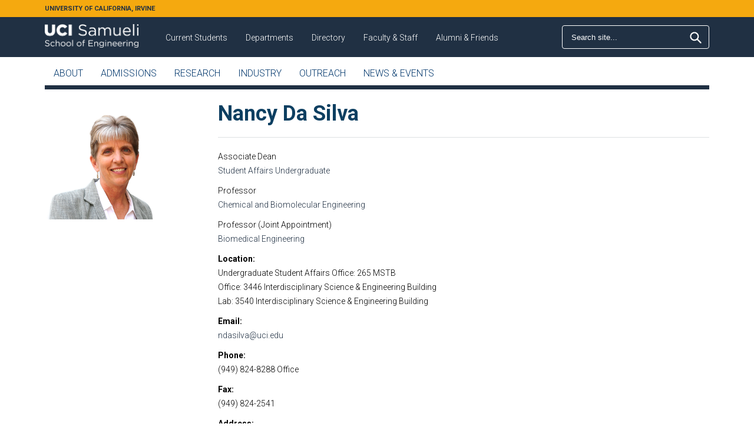

--- FILE ---
content_type: text/html; charset=utf-8
request_url: https://engineering.uci.edu/users/nancy-da-silva
body_size: 191810
content:
<!doctype html>

<!--[if IE 7]>    <html class="no-js ie7 oldie" lang="en"   lang="en" dir="ltr"> <![endif]-->
<!--[if IE 8]>    <html class="no-js ie8 oldie" lang="en"   lang="en" dir="ltr"> <![endif]-->
<!--[if gt IE 8]><!--> <html class="no-js" lang="en"   lang="en" dir="ltr"> <!--<![endif]-->
<head>
<title>Nancy Da Silva | Samueli School of Engineering at UC Irvine</title>
<meta http-equiv="Content-Type" content="text/html; charset=utf-8" />
<meta name="Generator" content="Drupal 7 (http://drupal.org)" />
<link rel="canonical" href="/users/nancy-da-silva" />
<link rel="shortlink" href="/node/2098" />
<link rel="shortcut icon" href="https://engineering.uci.edu/sites/all/themes/ucirvine/favicon.ico" />
<meta name="Generator" content="Drupal Mothership" />
<link rel="apple-touch-icon" sizes="144x144" href="https://engineering.uci.edu/sites/all/themes/ucirvine/apple-touch-icon-144x144.png"><link rel="apple-touch-icon" sizes="114x114" href="https://engineering.uci.edu/sites/all/themes/ucirvine/apple-touch-icon-114x114.png">
<link rel="apple-touch-icon" sizes="72x72" href="https://engineering.uci.edu/sites/all/themes/ucirvine/apple-touch-icon-72x72.png">
<link rel="apple-touch-icon" href="https://engineering.uci.edu/sites/all/themes/ucirvine/apple-touch-icon.png">
<link rel="apple-touch-startup-image" href="https://engineering.uci.edu/sites/all/themes/ucirvine/apple-startup.png">
<meta name="MobileOptimized" content="width">
<meta name="HandheldFriendly" content="true"><meta name="viewport" content="width=device-width, initial-scale=1"><meta name="viewport" content="width=device-width, initial-scale=1, maximum-scale=1.0"><meta http-equiv="cleartype" content="on">
<meta http-equiv="X-UA-Compatible" content="IE=edge,chrome=1">
<link rel="stylesheet" href="https://engineering.uci.edu/files/css/css_xE-rWrJf-fncB6ztZfd2huxqgxu4WO-qwma6Xer30m4.css" />
<link rel="stylesheet" href="https://engineering.uci.edu/files/css/css_-XrcwfSQa8HS2KlqWnSy2gRh_mXXx3f7L1XDDt8V5Xw.css" />
<link rel="stylesheet" href="https://engineering.uci.edu/files/css/css_8WgRgsNHAd7TUkRtn0N4-c2Nuzd4u-aYQAHjsHV5uh8.css" />
<link rel="stylesheet" href="//fonts.googleapis.com/css?family=Roboto:400,300,300italic,100,100italic,400italic,500,700,900,900italic,700italic,500italic" />
<link rel="stylesheet" href="https://engineering.uci.edu/files/css/css_dxTC2SnbUQpi6ay7fqSk9MkxtE4JRKtOHqpCvu7mKNQ.css" />
<link rel="stylesheet" href="https://engineering.uci.edu/files/css/css_3RxaVjjQpBR21qfezvcTvpMA2pdGm6OUzGwTaxNJ77E.css" />
<link rel="stylesheet" href="https://engineering.uci.edu/files/css/css_Ls0VYTKY6Rtn67qRMVfsTMx6VV7h_SG2dL2mocvLlL4.css" />
<!--[if lt IE 9]>
  <script src="https://engineering.uci.edu/sites/all/themes/mothership/mothership/js/respond.min.js"></script>
<![endif]-->
<!--[if lt IE 9]>
  <script src="https://engineering.uci.edu/sites/all/themes/mothership/mothership/js/html5.js"></script>
<![endif]-->
<!--[if (gte IE 6)&(lte IE 8)]>
<script type="text/javascript" src="https://cdnjs.cloudflare.com/ajax/libs/selectivizr/1.0.2/selectivizr-min.js"></script>
<![endif]-->
<!-- Google Tag Manager -->
<script>(function(w,d,s,l,i){w[l]=w[l]||[];w[l].push({'gtm.start': new Date().getTime(),event:'gtm.js'});var f=d.getElementsByTagName(s)[0],j=d.createElement(s),dl=l!='dataLayer'?'&l='+l:'';j.async=true;j.src='https://www.googletagmanager.com/gtm.js?id='+i+dl;f.parentNode.insertBefore(j,f);})(window,document,'script','dataLayer','GTM-TS89NXM');</script>
<!-- End Google Tag Manager -->
</head>
<body class="not-front no-sidebars page-node page-node- page-node-2098 node-type-profile" >
<a href="#main-content" class="element-invisible element-focusable">Skip to main content</a>


<div id="page-wrapper">

  
      <div id="header-wrapper" class="fullwidth">
      <div class="top-line">
        <div class="container">
          <div class="top-text">
            <a href="https://uci.edu/">
              UNIVERSITY OF CALIFORNIA, IRVINE            </a>
          </div>
        </div>
      </div>
      <div class="container">
        <header role="banner" class="row">
          <div class="siteinfo">
                          <div class="logo">
                <a href="/" title="Home" rel="home">
                  <img src="https://engineering.uci.edu/files/flogo.png" class="logo-img" alt="Home" />
                </a>
              </div>
            
                      </div>

                      <div class="header-region">
              
    
<div  id="block-block-81">
  
      
  
  <div id="mobile-trigger">Menu</div>
  </div>

<div  id="block-search-form" role="search">
  
      
  
  <form class="google-cse" action="/users/nancy-da-silva" method="post" id="search-block-form" accept-charset="UTF-8">
  <h2 class="element-invisible">Search form</h2>
<div class="form-item form-type-textfield form-item-search-block-form">
  <label class="element-invisible" for="edit-search-block-form--2">Search</label>
 <input title="Enter the terms you wish to search for." placeholder="Search" type="text" id="edit-search-block-form--2" name="search_block_form" value="" size="15" maxlength="128" />
</div>
<div class="form-actions form-wrapper" id="edit-actions"><input type="submit" id="edit-submit" name="op" value="Search" /></div><input type="hidden" name="form_build_id" value="form-TsPuQnKiaBoyn2M9CxuykUV9cQu2axV9aBQG-UcQKRs" />
<input type="hidden" name="form_id" value="search_block_form" />
</form>
  </div>

<div  id="block-tb-megamenu-menu-top-menu">
  
      
  
  <div  class="tb-megamenu tb-megamenu-menu-top-menu">
      <button data-target=".nav-collapse" data-toggle="collapse" class="btn btn-navbar tb-megamenu-button" type="button">
      <i class="icon-reorder"></i>
    </button>
    <div class="  always-show">
    <ul  class="tb-megamenu-nav nav level-0 items-12">
  <li  data-id="17392" data-level="1" data-type="menu_item" data-class="" data-xicon="" data-caption="" data-alignsub="" data-group="0" data-hidewcol="0" data-hidesub="0" class="tb-megamenu-item level-1 mega dropdown">
  <a href="/current" class="dropdown-toggle">
        
    Current Students          <span class="caret"></span>
          </a>
  <div  data-class="" data-width="500" style="width: 500px;" class="tb-megamenu-submenu dropdown-menu mega-dropdown-menu nav-child">
  <div class="mega-dropdown-inner">
    <div  class="tb-megamenu-row row-fluid">
  <div  data-class="" data-width="4" data-hidewcol="0" id="tb-megamenu-column-1" class="tb-megamenu-column span4  mega-col-nav">
  <div class="tb-megamenu-column-inner mega-inner clearfix">
        <ul  class="tb-megamenu-subnav mega-nav level-1 items-1">
  <li  data-id="10155" data-level="2" data-type="menu_item" data-class="title" data-xicon="" data-caption="" data-alignsub="" data-group="1" data-hidewcol="0" data-hidesub="0" class="tb-megamenu-item level-2 mega title">
  <a href="https://undergraduate.eng.uci.edu/" class="">
        
    Undergraduate          </a>
  </li>
</ul>
  </div>
</div>

<div  data-class="" data-width="4" data-hidewcol="" id="tb-megamenu-column-2" class="tb-megamenu-column span4  mega-col-nav">
  <div class="tb-megamenu-column-inner mega-inner clearfix">
        <ul  class="tb-megamenu-subnav mega-nav level-1 items-1">
  <li  data-id="10156" data-level="2" data-type="menu_item" data-class="title" data-xicon="" data-caption="" data-alignsub="" data-group="1" data-hidewcol="0" data-hidesub="0" class="tb-megamenu-item level-2 mega title">
  <a href="https://graduate.eng.uci.edu" class="">
        
    Graduate          </a>
  </li>
</ul>
  </div>
</div>
</div>
  </div>
</div>
</li>

<li  data-id="10157" data-level="1" data-type="menu_item" data-class="" data-xicon="" data-caption="" data-alignsub="center" data-group="0" data-hidewcol="0" data-hidesub="0" class="tb-megamenu-item level-1 mega mega-align-center dropdown">
  <a href="#" class="dropdown-toggle">
        
    Departments          <span class="caret"></span>
          </a>
  <div  data-class="" data-width="250" style="width: 250px;" class="tb-megamenu-submenu dropdown-menu mega-dropdown-menu nav-child">
  <div class="mega-dropdown-inner">
    <div  class="tb-megamenu-row row-fluid">
  <div  data-class="" data-width="12" data-hidewcol="0" id="tb-megamenu-column-10" class="tb-megamenu-column span12  mega-col-nav">
  <div class="tb-megamenu-column-inner mega-inner clearfix">
        <ul  class="tb-megamenu-subnav mega-nav level-1 items-7">
  <li  data-id="10373" data-level="2" data-type="menu_item" data-class="" data-xicon="" data-caption="" data-alignsub="" data-group="0" data-hidewcol="0" data-hidesub="0" class="tb-megamenu-item level-2 mega dropdown-submenu">
  <a href="/dept/bme" class="dropdown-toggle">
        
    Biomedical Engineering          <span class="caret"></span>
          </a>
  <div  data-class="" data-width="" class="tb-megamenu-submenu dropdown-menu mega-dropdown-menu nav-child">
  <div class="mega-dropdown-inner">
    <div  class="tb-megamenu-row row-fluid">
  <div  data-class="" data-width="12" data-hidewcol="0" id="tb-megamenu-column-3" class="tb-megamenu-column span12  mega-col-nav">
  <div class="tb-megamenu-column-inner mega-inner clearfix">
        <ul  class="tb-megamenu-subnav mega-nav level-2 items-15">
  <li  data-id="18165" data-level="3" data-type="menu_item" data-class="" data-xicon="" data-caption="" data-alignsub="" data-group="0" data-hidewcol="0" data-hidesub="0" class="tb-megamenu-item level-3 mega">
  <a href="/dept/bme/message-chair" class="">
        
    Message From Chair          </a>
  </li>

<li  data-id="18166" data-level="3" data-type="menu_item" data-class="" data-xicon="" data-caption="" data-alignsub="" data-group="0" data-hidewcol="0" data-hidesub="0" class="tb-megamenu-item level-3 mega">
  <a href="/dept/bme/about" class="">
        
    About          </a>
  </li>

<li  data-id="20991" data-level="3" data-type="menu_item" data-class="" data-xicon="" data-caption="" data-alignsub="" data-group="0" data-hidewcol="0" data-hidesub="0" class="tb-megamenu-item level-3 mega">
  <a href="/dept/bme/facts-figures" class="">
        
    Facts & Figures          </a>
  </li>

<li  data-id="18167" data-level="3" data-type="menu_item" data-class="" data-xicon="" data-caption="" data-alignsub="" data-group="0" data-hidewcol="0" data-hidesub="0" class="tb-megamenu-item level-3 mega">
  <a href="/dept/bme/undergraduate" class="">
        
    Undergraduate          </a>
  </li>

<li  data-id="18168" data-level="3" data-type="menu_item" data-class="" data-xicon="" data-caption="" data-alignsub="" data-group="0" data-hidewcol="0" data-hidesub="0" class="tb-megamenu-item level-3 mega">
  <a href="/dept/bme/graduate" class="">
        
    Graduate          </a>
  </li>

<li  data-id="18169" data-level="3" data-type="menu_item" data-class="" data-xicon="" data-caption="" data-alignsub="" data-group="0" data-hidewcol="0" data-hidesub="0" class="tb-megamenu-item level-3 mega">
  <a href="/dept/bme/research" class="">
        
    Research          </a>
  </li>

<li  data-id="18170" data-level="3" data-type="menu_item" data-class="" data-xicon="" data-caption="" data-alignsub="" data-group="0" data-hidewcol="0" data-hidesub="0" class="tb-megamenu-item level-3 mega">
  <a href="/dept/bme/faculty-staff" class="">
        
    Faculty & Staff          </a>
  </li>

<li  data-id="18171" data-level="3" data-type="menu_item" data-class="" data-xicon="" data-caption="" data-alignsub="" data-group="0" data-hidewcol="0" data-hidesub="0" class="tb-megamenu-item level-3 mega">
  <a href="/dept/bme/employment" class="">
        
    Academic Employment          </a>
  </li>

<li  data-id="18172" data-level="3" data-type="menu_item" data-class="" data-xicon="" data-caption="" data-alignsub="" data-group="0" data-hidewcol="0" data-hidesub="0" class="tb-megamenu-item level-3 mega">
  <a href="/dept/bme/corporate" class="">
        
    Corporate          </a>
  </li>

<li  data-id="18173" data-level="3" data-type="menu_item" data-class="" data-xicon="" data-caption="" data-alignsub="" data-group="0" data-hidewcol="0" data-hidesub="0" class="tb-megamenu-item level-3 mega">
  <a href="/dept-events-1" class="">
        
    Dept Events          </a>
  </li>

<li  data-id="18174" data-level="3" data-type="menu_item" data-class="" data-xicon="" data-caption="" data-alignsub="" data-group="0" data-hidewcol="0" data-hidesub="0" class="tb-megamenu-item level-3 mega">
  <a href="/dept-news-1" class="">
        
    Dept News          </a>
  </li>

<li  data-id="20272" data-level="3" data-type="menu_item" data-class="" data-xicon="" data-caption="" data-alignsub="" data-group="0" data-hidewcol="0" data-hidesub="0" class="tb-megamenu-item level-3 mega">
  <a href="/dept/bme/discovery-news" class="">
        
    Discovery News          </a>
  </li>

<li  data-id="18533" data-level="3" data-type="menu_item" data-class="" data-xicon="" data-caption="" data-alignsub="" data-group="0" data-hidewcol="0" data-hidesub="0" class="tb-megamenu-item level-3 mega">
  <a href="/dept/bme/student-testimonials" class="">
        
    Student Testimonials          </a>
  </li>

<li  data-id="21229" data-level="3" data-type="menu_item" data-class="" data-xicon="" data-caption="" data-alignsub="" data-group="0" data-hidewcol="0" data-hidesub="0" class="tb-megamenu-item level-3 mega">
  <a href="/dept/bme/give-bme" class="">
        
    Give to BME          </a>
  </li>

<li  data-id="18177" data-level="3" data-type="menu_item" data-class="" data-xicon="" data-caption="" data-alignsub="" data-group="0" data-hidewcol="0" data-hidesub="0" class="tb-megamenu-item level-3 mega">
  <a href="/dept/bme/contact-us" class="">
        
    Contact Us          </a>
  </li>
</ul>
  </div>
</div>
</div>
  </div>
</div>
</li>

<li  data-id="10374" data-level="2" data-type="menu_item" data-class="" data-xicon="" data-caption="" data-alignsub="" data-group="0" data-hidewcol="0" data-hidesub="0" class="tb-megamenu-item level-2 mega dropdown-submenu">
  <a href="/dept/cbe" class="dropdown-toggle">
        
    Chemical and Biomolecular Engineering          <span class="caret"></span>
          </a>
  <div  data-class="" data-width="" class="tb-megamenu-submenu dropdown-menu mega-dropdown-menu nav-child">
  <div class="mega-dropdown-inner">
    <div  class="tb-megamenu-row row-fluid">
  <div  data-class="" data-width="12" data-hidewcol="0" id="tb-megamenu-column-4" class="tb-megamenu-column span12  mega-col-nav">
  <div class="tb-megamenu-column-inner mega-inner clearfix">
        <ul  class="tb-megamenu-subnav mega-nav level-2 items-13">
  <li  data-id="18178" data-level="3" data-type="menu_item" data-class="" data-xicon="" data-caption="" data-alignsub="" data-group="0" data-hidewcol="0" data-hidesub="0" class="tb-megamenu-item level-3 mega">
  <a href="/dept/cbe/message-chair" class="">
        
    Message From Chair          </a>
  </li>

<li  data-id="18179" data-level="3" data-type="menu_item" data-class="" data-xicon="" data-caption="" data-alignsub="" data-group="0" data-hidewcol="0" data-hidesub="0" class="tb-megamenu-item level-3 mega">
  <a href="/dept/cbe/about" class="">
        
    About          </a>
  </li>

<li  data-id="20992" data-level="3" data-type="menu_item" data-class="" data-xicon="" data-caption="" data-alignsub="" data-group="0" data-hidewcol="0" data-hidesub="0" class="tb-megamenu-item level-3 mega">
  <a href="/dept/cbe/facts-figures" class="">
        
    Facts & Figures          </a>
  </li>

<li  data-id="18180" data-level="3" data-type="menu_item" data-class="" data-xicon="" data-caption="" data-alignsub="" data-group="0" data-hidewcol="0" data-hidesub="0" class="tb-megamenu-item level-3 mega">
  <a href="/dept/cbe/undergraduate" class="">
        
    Undergraduate          </a>
  </li>

<li  data-id="18181" data-level="3" data-type="menu_item" data-class="" data-xicon="" data-caption="" data-alignsub="" data-group="0" data-hidewcol="0" data-hidesub="0" class="tb-megamenu-item level-3 mega">
  <a href="/dept/cbe/graduate" class="">
        
    Graduate          </a>
  </li>

<li  data-id="18182" data-level="3" data-type="menu_item" data-class="" data-xicon="" data-caption="" data-alignsub="" data-group="0" data-hidewcol="0" data-hidesub="0" class="tb-megamenu-item level-3 mega">
  <a href="/dept/cbe/research" class="">
        
    Research          </a>
  </li>

<li  data-id="21214" data-level="3" data-type="menu_item" data-class="" data-xicon="" data-caption="" data-alignsub="" data-group="0" data-hidewcol="0" data-hidesub="0" class="tb-megamenu-item level-3 mega">
  <a href="/dept/cbe/faculty-staff" class="">
        
    Faculty & Staff          </a>
  </li>

<li  data-id="18184" data-level="3" data-type="menu_item" data-class="" data-xicon="" data-caption="" data-alignsub="" data-group="0" data-hidewcol="0" data-hidesub="0" class="tb-megamenu-item level-3 mega">
  <a href="/dept/cbe/employment" class="">
        
    Academic Employment          </a>
  </li>

<li  data-id="21562" data-level="3" data-type="menu_item" data-class="" data-xicon="" data-caption="" data-alignsub="" data-group="0" data-hidewcol="0" data-hidesub="0" class="tb-megamenu-item level-3 mega">
  <a href="https://engineering.uci.edu/files/cbe_seminar_series_winter_2026.pdf" class="">
        
    Seminar Series          </a>
  </li>

<li  data-id="18185" data-level="3" data-type="menu_item" data-class="" data-xicon="" data-caption="" data-alignsub="" data-group="0" data-hidewcol="0" data-hidesub="0" class="tb-megamenu-item level-3 mega">
  <a href="/dept-events-2" class="">
        
    Dept Events          </a>
  </li>

<li  data-id="18186" data-level="3" data-type="menu_item" data-class="" data-xicon="" data-caption="" data-alignsub="" data-group="0" data-hidewcol="0" data-hidesub="0" class="tb-megamenu-item level-3 mega">
  <a href="/dept-news-2" class="">
        
    Dept News          </a>
  </li>

<li  data-id="22115" data-level="3" data-type="menu_item" data-class="" data-xicon="" data-caption="" data-alignsub="" data-group="0" data-hidewcol="0" data-hidesub="0" class="tb-megamenu-item level-3 mega">
  <a href="/dept/cbe/e-newsletter" class="">
        
    E-Newsletter          </a>
  </li>

<li  data-id="18188" data-level="3" data-type="menu_item" data-class="" data-xicon="" data-caption="" data-alignsub="" data-group="0" data-hidewcol="0" data-hidesub="0" class="tb-megamenu-item level-3 mega">
  <a href="/dept/cbe/contact-us" class="">
        
    Contact Us          </a>
  </li>
</ul>
  </div>
</div>
</div>
  </div>
</div>
</li>

<li  data-id="10375" data-level="2" data-type="menu_item" data-class="" data-xicon="" data-caption="" data-alignsub="" data-group="0" data-hidewcol="0" data-hidesub="0" class="tb-megamenu-item level-2 mega dropdown-submenu">
  <a href="/dept/cee" class="dropdown-toggle">
        
    Civil and Environmental Engineering          <span class="caret"></span>
          </a>
  <div  data-class="" data-width="" class="tb-megamenu-submenu dropdown-menu mega-dropdown-menu nav-child">
  <div class="mega-dropdown-inner">
    <div  class="tb-megamenu-row row-fluid">
  <div  data-class="" data-width="12" data-hidewcol="0" id="tb-megamenu-column-5" class="tb-megamenu-column span12  mega-col-nav">
  <div class="tb-megamenu-column-inner mega-inner clearfix">
        <ul  class="tb-megamenu-subnav mega-nav level-2 items-14">
  <li  data-id="18189" data-level="3" data-type="menu_item" data-class="" data-xicon="" data-caption="" data-alignsub="" data-group="0" data-hidewcol="0" data-hidesub="0" class="tb-megamenu-item level-3 mega">
  <a href="/dept/cee/message-chair" class="">
        
    Message from Chair          </a>
  </li>

<li  data-id="18190" data-level="3" data-type="menu_item" data-class="" data-xicon="" data-caption="" data-alignsub="" data-group="0" data-hidewcol="0" data-hidesub="0" class="tb-megamenu-item level-3 mega">
  <a href="/dept/cee/mission" class="">
        
    Mission          </a>
  </li>

<li  data-id="20993" data-level="3" data-type="menu_item" data-class="" data-xicon="" data-caption="" data-alignsub="" data-group="0" data-hidewcol="0" data-hidesub="0" class="tb-megamenu-item level-3 mega">
  <a href="/dept/cee/facts-figures" class="">
        
    Facts & Figures          </a>
  </li>

<li  data-id="22776" data-level="3" data-type="menu_item" data-class="" data-xicon="" data-caption="" data-alignsub="" data-group="0" data-hidewcol="0" data-hidesub="1" class="tb-megamenu-item level-3 mega">
  <a href="/dept/cee/academics" class="">
        
    Academics          </a>
  </li>

<li  data-id="18193" data-level="3" data-type="menu_item" data-class="" data-xicon="" data-caption="" data-alignsub="" data-group="0" data-hidewcol="0" data-hidesub="0" class="tb-megamenu-item level-3 mega">
  <a href="/dept/cee/research" class="">
        
    Research          </a>
  </li>

<li  data-id="21218" data-level="3" data-type="menu_item" data-class="" data-xicon="" data-caption="" data-alignsub="" data-group="0" data-hidewcol="0" data-hidesub="0" class="tb-megamenu-item level-3 mega">
  <a href="/dept/cee/faculty-staff" class="">
        
    Faculty & Staff          </a>
  </li>

<li  data-id="23514" data-level="3" data-type="menu_item" data-class="" data-xicon="" data-caption="" data-alignsub="" data-group="0" data-hidewcol="0" data-hidesub="0" class="tb-megamenu-item level-3 mega">
  <a href="/dept/cee/employment" class="">
        
    Academic Employment          </a>
  </li>

<li  data-id="21072" data-level="3" data-type="menu_item" data-class="" data-xicon="" data-caption="" data-alignsub="" data-group="0" data-hidewcol="0" data-hidesub="0" class="tb-megamenu-item level-3 mega">
  <a href="/dept/cee/affiliates" class="">
        
    CEE Affiliates          </a>
  </li>

<li  data-id="21111" data-level="3" data-type="menu_item" data-class="" data-xicon="" data-caption="" data-alignsub="" data-group="0" data-hidewcol="0" data-hidesub="0" class="tb-megamenu-item level-3 mega">
  <a href="/dept/cee/alumni" class="">
        
    Alumni          </a>
  </li>

<li  data-id="18197" data-level="3" data-type="menu_item" data-class="" data-xicon="" data-caption="" data-alignsub="" data-group="0" data-hidewcol="0" data-hidesub="0" class="tb-megamenu-item level-3 mega">
  <a href="/dept/cee/events" class="">
        
    Dept Events          </a>
  </li>

<li  data-id="18198" data-level="3" data-type="menu_item" data-class="" data-xicon="" data-caption="" data-alignsub="" data-group="0" data-hidewcol="0" data-hidesub="0" class="tb-megamenu-item level-3 mega">
  <a href="/dept/cee/news" class="">
        
    Dept News          </a>
  </li>

<li  data-id="20980" data-level="3" data-type="menu_item" data-class="" data-xicon="" data-caption="" data-alignsub="" data-group="0" data-hidewcol="0" data-hidesub="0" class="tb-megamenu-item level-3 mega">
  <a href="/dept/cee/e-newsletter" class="">
        
    E-Newsletter          </a>
  </li>

<li  data-id="21187" data-level="3" data-type="menu_item" data-class="" data-xicon="" data-caption="" data-alignsub="" data-group="0" data-hidewcol="0" data-hidesub="0" class="tb-megamenu-item level-3 mega">
  <a href="/dept/cee/give-cee" class="">
        
    Give to CEE          </a>
  </li>

<li  data-id="18199" data-level="3" data-type="menu_item" data-class="" data-xicon="" data-caption="" data-alignsub="" data-group="0" data-hidewcol="0" data-hidesub="0" class="tb-megamenu-item level-3 mega">
  <a href="/dept/cee/contact-us" class="">
        
    Contact Us          </a>
  </li>
</ul>
  </div>
</div>
</div>
  </div>
</div>
</li>

<li  data-id="10372" data-level="2" data-type="menu_item" data-class="" data-xicon="" data-caption="" data-alignsub="" data-group="0" data-hidewcol="0" data-hidesub="0" class="tb-megamenu-item level-2 mega dropdown-submenu">
  <a href="/dept/eecs" class="dropdown-toggle">
        
    Nhu Electrical Engineering and Computer Science          <span class="caret"></span>
          </a>
  <div  data-class="" data-width="" class="tb-megamenu-submenu dropdown-menu mega-dropdown-menu nav-child">
  <div class="mega-dropdown-inner">
    <div  class="tb-megamenu-row row-fluid">
  <div  data-class="" data-width="12" data-hidewcol="0" id="tb-megamenu-column-7" class="tb-megamenu-column span12  mega-col-nav">
  <div class="tb-megamenu-column-inner mega-inner clearfix">
        <ul  class="tb-megamenu-subnav mega-nav level-2 items-9">
  <li  data-id="18201" data-level="3" data-type="menu_item" data-class="" data-xicon="" data-caption="" data-alignsub="" data-group="0" data-hidewcol="0" data-hidesub="1" class="tb-megamenu-item level-3 mega">
  <a href="/dept/eecs/about" class="">
        
    About          </a>
  </li>

<li  data-id="20994" data-level="3" data-type="menu_item" data-class="" data-xicon="" data-caption="" data-alignsub="" data-group="0" data-hidewcol="0" data-hidesub="0" class="tb-megamenu-item level-3 mega">
  <a href="/dept/eecs/facts-figures" class="">
        
    Facts & Figures          </a>
  </li>

<li  data-id="22049" data-level="3" data-type="menu_item" data-class="" data-xicon="" data-caption="" data-alignsub="" data-group="0" data-hidewcol="0" data-hidesub="1" class="tb-megamenu-item level-3 mega">
  <a href="/dept/eecs/academics" class="">
        
    Academics          </a>
  </li>

<li  data-id="22786" data-level="3" data-type="menu_item" data-class="" data-xicon="" data-caption="" data-alignsub="" data-group="0" data-hidewcol="0" data-hidesub="0" class="tb-megamenu-item level-3 mega dropdown-submenu">
  <a href="/dept/eecs/admissions" class="dropdown-toggle">
        
    Admissions          <span class="caret"></span>
          </a>
  <div  data-class="" data-width="" class="tb-megamenu-submenu dropdown-menu mega-dropdown-menu nav-child">
  <div class="mega-dropdown-inner">
    <div  class="tb-megamenu-row row-fluid">
  <div  data-class="" data-width="12" data-hidewcol="0" id="tb-megamenu-column-6" class="tb-megamenu-column span12  mega-col-nav">
  <div class="tb-megamenu-column-inner mega-inner clearfix">
        <ul  class="tb-megamenu-subnav mega-nav level-3 items-1">
  <li  data-id="23399" data-level="4" data-type="menu_item" data-class="" data-xicon="" data-caption="" data-alignsub="" data-group="0" data-hidewcol="0" data-hidesub="0" class="tb-megamenu-item level-4 mega">
  <a href="/dept/eecs/international-center-form" class="">
        
    International Center Form          </a>
  </li>
</ul>
  </div>
</div>
</div>
  </div>
</div>
</li>

<li  data-id="18205" data-level="3" data-type="menu_item" data-class="" data-xicon="" data-caption="" data-alignsub="" data-group="0" data-hidewcol="0" data-hidesub="1" class="tb-megamenu-item level-3 mega">
  <a href="/dept/eecs/faculty-staff" class="">
        
    Faculty & Staff          </a>
  </li>

<li  data-id="18204" data-level="3" data-type="menu_item" data-class="" data-xicon="" data-caption="" data-alignsub="" data-group="0" data-hidewcol="0" data-hidesub="1" class="tb-megamenu-item level-3 mega">
  <a href="/dept/eecs/research" class="">
        
    Research          </a>
  </li>

<li  data-id="18206" data-level="3" data-type="menu_item" data-class="" data-xicon="" data-caption="" data-alignsub="" data-group="0" data-hidewcol="0" data-hidesub="0" class="tb-megamenu-item level-3 mega">
  <a href="/dept/eecs/employment" class="">
        
    Academic Employment          </a>
  </li>

<li  data-id="22055" data-level="3" data-type="menu_item" data-class="" data-xicon="" data-caption="" data-alignsub="" data-group="0" data-hidewcol="0" data-hidesub="1" class="tb-megamenu-item level-3 mega">
  <a href="/dept/eecs/news" class="">
        
    News          </a>
  </li>

<li  data-id="22457" data-level="3" data-type="menu_item" data-class="" data-xicon="" data-caption="" data-alignsub="" data-group="0" data-hidewcol="0" data-hidesub="0" class="tb-megamenu-item level-3 mega">
  <a href="/dept/eecs/events" class="">
        
    Events          </a>
  </li>
</ul>
  </div>
</div>
</div>
  </div>
</div>
</li>

<li  data-id="21239" data-level="2" data-type="menu_item" data-class="" data-xicon="" data-caption="" data-alignsub="" data-group="0" data-hidewcol="0" data-hidesub="0" class="tb-megamenu-item level-2 mega dropdown-submenu">
  <a href="/dept/mse" class="dropdown-toggle">
        
    Materials Science and Engineering          <span class="caret"></span>
          </a>
  <div  data-class="" data-width="" class="tb-megamenu-submenu dropdown-menu mega-dropdown-menu nav-child">
  <div class="mega-dropdown-inner">
    <div  class="tb-megamenu-row row-fluid">
  <div  data-class="" data-width="12" data-hidewcol="0" id="tb-megamenu-column-8" class="tb-megamenu-column span12  mega-col-nav">
  <div class="tb-megamenu-column-inner mega-inner clearfix">
        <ul  class="tb-megamenu-subnav mega-nav level-2 items-13">
  <li  data-id="21241" data-level="3" data-type="menu_item" data-class="" data-xicon="" data-caption="" data-alignsub="" data-group="0" data-hidewcol="0" data-hidesub="0" class="tb-megamenu-item level-3 mega">
  <a href="/dept/mse/message-chair" class="">
        
    Message From Chair          </a>
  </li>

<li  data-id="21245" data-level="3" data-type="menu_item" data-class="" data-xicon="" data-caption="" data-alignsub="" data-group="0" data-hidewcol="0" data-hidesub="1" class="tb-megamenu-item level-3 mega">
  <a href="/dept/mse/about" class="">
        
    About          </a>
  </li>

<li  data-id="21247" data-level="3" data-type="menu_item" data-class="" data-xicon="" data-caption="" data-alignsub="" data-group="0" data-hidewcol="0" data-hidesub="0" class="tb-megamenu-item level-3 mega">
  <a href="/dept/mse/undergraduate" class="">
        
    Undergraduate          </a>
  </li>

<li  data-id="21249" data-level="3" data-type="menu_item" data-class="" data-xicon="" data-caption="" data-alignsub="" data-group="0" data-hidewcol="0" data-hidesub="0" class="tb-megamenu-item level-3 mega">
  <a href="/dept/mse/graduate" class="">
        
    Graduate          </a>
  </li>

<li  data-id="21262" data-level="3" data-type="menu_item" data-class="" data-xicon="" data-caption="" data-alignsub="" data-group="0" data-hidewcol="0" data-hidesub="0" class="tb-megamenu-item level-3 mega">
  <a href="/dept/mse/research" class="">
        
    Research          </a>
  </li>

<li  data-id="21252" data-level="3" data-type="menu_item" data-class="" data-xicon="" data-caption="" data-alignsub="" data-group="0" data-hidewcol="0" data-hidesub="0" class="tb-megamenu-item level-3 mega">
  <a href="/dept/mse/faculty-staff" class="">
        
    Faculty & Staff          </a>
  </li>

<li  data-id="21462" data-level="3" data-type="menu_item" data-class="" data-xicon="" data-caption="" data-alignsub="" data-group="0" data-hidewcol="0" data-hidesub="0" class="tb-megamenu-item level-3 mega">
  <a href="/dept/mse/employment" class="">
        
    Academic Employment          </a>
  </li>

<li  data-id="22079" data-level="3" data-type="menu_item" data-class="" data-xicon="" data-caption="" data-alignsub="" data-group="0" data-hidewcol="0" data-hidesub="0" class="tb-megamenu-item level-3 mega">
  <a href="/dept/mse/department-business-forms" class="">
        
    MSE Business & Forms          </a>
  </li>

<li  data-id="21506" data-level="3" data-type="menu_item" data-class="" data-xicon="" data-caption="" data-alignsub="" data-group="0" data-hidewcol="0" data-hidesub="0" class="tb-megamenu-item level-3 mega">
  <a href="https://engineering.uci.edu/news-events/events?dept%5B%5D=111" class="">
        
    MSE Events          </a>
  </li>

<li  data-id="21564" data-level="3" data-type="menu_item" data-class="" data-xicon="" data-caption="" data-alignsub="" data-group="0" data-hidewcol="0" data-hidesub="0" class="tb-megamenu-item level-3 mega">
  <a href="https://engineering.uci.edu/files/fall_2024-_seminar_series_flyer.pdf" class="">
        
    MSE 298 Seminars          </a>
  </li>

<li  data-id="21507" data-level="3" data-type="menu_item" data-class="" data-xicon="" data-caption="" data-alignsub="" data-group="0" data-hidewcol="0" data-hidesub="0" class="tb-megamenu-item level-3 mega">
  <a href="https://engineering.uci.edu/news-events/news?taxonomy_vocabulary_6_tid%5B%5D=111" class="">
        
    MSE News          </a>
  </li>

<li  data-id="22092" data-level="3" data-type="menu_item" data-class="" data-xicon="" data-caption="" data-alignsub="" data-group="0" data-hidewcol="0" data-hidesub="0" class="tb-megamenu-item level-3 mega">
  <a href="/support-mseuci" class="">
        
    Support MSE@UCI          </a>
  </li>

<li  data-id="21261" data-level="3" data-type="menu_item" data-class="" data-xicon="" data-caption="" data-alignsub="" data-group="0" data-hidewcol="0" data-hidesub="0" class="tb-megamenu-item level-3 mega">
  <a href="/dept/mse/contact-us" class="">
        
    Contact Us          </a>
  </li>
</ul>
  </div>
</div>
</div>
  </div>
</div>
</li>

<li  data-id="10376" data-level="2" data-type="menu_item" data-class="" data-xicon="" data-caption="" data-alignsub="" data-group="0" data-hidewcol="0" data-hidesub="0" class="tb-megamenu-item level-2 mega dropdown-submenu">
  <a href="/dept/mae" class="dropdown-toggle">
        
    Mechanical and Aerospace Engineering          <span class="caret"></span>
          </a>
  <div  data-class="" data-width="" class="tb-megamenu-submenu dropdown-menu mega-dropdown-menu nav-child">
  <div class="mega-dropdown-inner">
    <div  class="tb-megamenu-row row-fluid">
  <div  data-class="" data-width="12" data-hidewcol="0" id="tb-megamenu-column-9" class="tb-megamenu-column span12  mega-col-nav">
  <div class="tb-megamenu-column-inner mega-inner clearfix">
        <ul  class="tb-megamenu-subnav mega-nav level-2 items-14">
  <li  data-id="18213" data-level="3" data-type="menu_item" data-class="" data-xicon="" data-caption="" data-alignsub="" data-group="0" data-hidewcol="0" data-hidesub="0" class="tb-megamenu-item level-3 mega">
  <a href="/dept/mae/message-chair" class="">
        
    Message From Chair          </a>
  </li>

<li  data-id="18214" data-level="3" data-type="menu_item" data-class="" data-xicon="" data-caption="" data-alignsub="" data-group="0" data-hidewcol="0" data-hidesub="0" class="tb-megamenu-item level-3 mega">
  <a href="/dept/mae/about" class="">
        
    About          </a>
  </li>

<li  data-id="21473" data-level="3" data-type="menu_item" data-class="" data-xicon="" data-caption="" data-alignsub="" data-group="0" data-hidewcol="0" data-hidesub="0" class="tb-megamenu-item level-3 mega">
  <a href="/dept/mae/facts-figures" class="">
        
    Facts & Figures          </a>
  </li>

<li  data-id="18215" data-level="3" data-type="menu_item" data-class="" data-xicon="" data-caption="" data-alignsub="" data-group="0" data-hidewcol="0" data-hidesub="0" class="tb-megamenu-item level-3 mega">
  <a href="/dept/mae/undergraduate" class="">
        
    Undergraduate          </a>
  </li>

<li  data-id="23498" data-level="3" data-type="menu_item" data-class="" data-xicon="" data-caption="" data-alignsub="" data-group="0" data-hidewcol="0" data-hidesub="0" class="tb-megamenu-item level-3 mega">
  <a href="/dept/mae/department-business-forms" class="">
        
    MAE Business & Forms          </a>
  </li>

<li  data-id="18216" data-level="3" data-type="menu_item" data-class="" data-xicon="" data-caption="" data-alignsub="" data-group="0" data-hidewcol="0" data-hidesub="0" class="tb-megamenu-item level-3 mega">
  <a href="/dept/mae/graduate" class="">
        
    Graduate          </a>
  </li>

<li  data-id="18217" data-level="3" data-type="menu_item" data-class="" data-xicon="" data-caption="" data-alignsub="" data-group="0" data-hidewcol="0" data-hidesub="0" class="tb-megamenu-item level-3 mega">
  <a href="/dept/mae/research" class="">
        
    Research          </a>
  </li>

<li  data-id="21215" data-level="3" data-type="menu_item" data-class="" data-xicon="" data-caption="" data-alignsub="" data-group="0" data-hidewcol="0" data-hidesub="0" class="tb-megamenu-item level-3 mega">
  <a href="/dept/mae/faculty-staff" class="">
        
    Faculty & Staff          </a>
  </li>

<li  data-id="21517" data-level="3" data-type="menu_item" data-class="" data-xicon="" data-caption="" data-alignsub="" data-group="0" data-hidewcol="0" data-hidesub="0" class="tb-megamenu-item level-3 mega">
  <a href="/dept/mae/employment" class="">
        
    Academic Employment          </a>
  </li>

<li  data-id="21080" data-level="3" data-type="menu_item" data-class="" data-xicon="" data-caption="" data-alignsub="" data-group="0" data-hidewcol="0" data-hidesub="0" class="tb-megamenu-item level-3 mega">
  <a href="/dept/mae/e-newsletter" class="">
        
    E-Newsletter          </a>
  </li>

<li  data-id="18221" data-level="3" data-type="menu_item" data-class="" data-xicon="" data-caption="" data-alignsub="" data-group="0" data-hidewcol="0" data-hidesub="0" class="tb-megamenu-item level-3 mega">
  <a href="/dept/mae/mae-seminars" class="">
        
    MAE Seminars          </a>
  </li>

<li  data-id="18222" data-level="3" data-type="menu_item" data-class="" data-xicon="" data-caption="" data-alignsub="" data-group="0" data-hidewcol="0" data-hidesub="0" class="tb-megamenu-item level-3 mega">
  <a href="/dept/mae/about/corporate-affiliates" class="">
        
    Corporate Affiliates          </a>
  </li>

<li  data-id="18539" data-level="3" data-type="menu_item" data-class="" data-xicon="" data-caption="" data-alignsub="" data-group="0" data-hidewcol="0" data-hidesub="0" class="tb-megamenu-item level-3 mega">
  <a href="/dept/mae/intranet" class="">
        
    Intranet          </a>
  </li>

<li  data-id="18225" data-level="3" data-type="menu_item" data-class="" data-xicon="" data-caption="" data-alignsub="" data-group="0" data-hidewcol="0" data-hidesub="0" class="tb-megamenu-item level-3 mega">
  <a href="/dept/mae/contact-us" class="">
        
    Contact Us          </a>
  </li>
</ul>
  </div>
</div>
</div>
  </div>
</div>
</li>

<li  data-id="20593" data-level="2" data-type="menu_item" data-class="" data-xicon="" data-caption="" data-alignsub="" data-group="0" data-hidewcol="0" data-hidesub="1" class="tb-megamenu-item level-2 mega">
  <a href="/interdisciplinary-graduate-programs" class="">
        
    Interdisciplinary Graduate Programs          </a>
  </li>
</ul>
  </div>
</div>
</div>
  </div>
</div>
</li>

<li  data-id="10159" data-level="1" data-type="menu_item" data-class="" data-xicon="" data-caption="" data-alignsub="center" data-group="0" data-hidewcol="0" data-hidesub="0" class="tb-megamenu-item level-1 mega mega-align-center dropdown">
  <a href="/directory" class="dropdown-toggle">
        
    Directory          <span class="caret"></span>
          </a>
  <div  data-class="" data-width="250" style="width: 250px;" class="tb-megamenu-submenu dropdown-menu mega-dropdown-menu nav-child">
  <div class="mega-dropdown-inner">
    <div  class="tb-megamenu-row row-fluid">
  <div  data-class="" data-width="12" data-hidewcol="0" id="tb-megamenu-column-11" class="tb-megamenu-column span12  mega-col-nav">
  <div class="tb-megamenu-column-inner mega-inner clearfix">
        <ul  class="tb-megamenu-subnav mega-nav level-1 items-6">
  <li  data-id="10944" data-level="2" data-type="menu_item" data-class="" data-xicon="" data-caption="" data-alignsub="" data-group="0" data-hidewcol="0" data-hidesub="0" class="tb-megamenu-item level-2 mega">
  <a href="/directory" class="">
        
    All faculty & staff          </a>
  </li>

<li  data-id="10387" data-level="2" data-type="menu_item" data-class="" data-xicon="" data-caption="" data-alignsub="" data-group="0" data-hidewcol="0" data-hidesub="0" class="tb-megamenu-item level-2 mega">
  <a href="/directory/dept/dean" class="">
        
    Dean's Office          </a>
  </li>

<li  data-id="10386" data-level="2" data-type="menu_item" data-class="" data-xicon="" data-caption="" data-alignsub="" data-group="0" data-hidewcol="0" data-hidesub="0" class="tb-megamenu-item level-2 mega">
  <a href="/directory/dept/der" class="">
        
    Development and External Relations          </a>
  </li>

<li  data-id="10385" data-level="2" data-type="menu_item" data-class="" data-xicon="" data-caption="" data-alignsub="" data-group="0" data-hidewcol="0" data-hidesub="0" class="tb-megamenu-item level-2 mega">
  <a href="/directory/dept/sa" class="">
        
    Student Affairs          </a>
  </li>

<li  data-id="10389" data-level="2" data-type="menu_item" data-class="" data-xicon="" data-caption="" data-alignsub="" data-group="0" data-hidewcol="0" data-hidesub="0" class="tb-megamenu-item level-2 mega">
  <a href="/directory/dept/tec" class="">
        
    Engineering Research Management          </a>
  </li>

<li  data-id="10390" data-level="2" data-type="menu_item" data-class="" data-xicon="" data-caption="" data-alignsub="" data-group="0" data-hidewcol="0" data-hidesub="0" class="tb-megamenu-item level-2 mega">
  <a href="http://directory.uci.edu/" class="">
        
    UC Irvine Directory          </a>
  </li>
</ul>
  </div>
</div>
</div>
  </div>
</div>
</li>

<li  data-id="21004" data-level="1" data-type="menu_item" data-class="" data-xicon="" data-caption="" data-alignsub="" data-group="0" data-hidewcol="0" data-hidesub="0" class="tb-megamenu-item level-1 mega dropdown">
  <a href="/faculty-staff" class="dropdown-toggle">
        
    Faculty & Staff          <span class="caret"></span>
          </a>
  <div  data-class="" data-width="" class="tb-megamenu-submenu dropdown-menu mega-dropdown-menu nav-child">
  <div class="mega-dropdown-inner">
    <div  class="tb-megamenu-row row-fluid">
  <div  data-class="" data-width="12" data-hidewcol="0" id="tb-megamenu-column-19" class="tb-megamenu-column span12  mega-col-nav">
  <div class="tb-megamenu-column-inner mega-inner clearfix">
        <ul  class="tb-megamenu-subnav mega-nav level-1 items-14">
  <li  data-id="21005" data-level="2" data-type="menu_item" data-class="" data-xicon="" data-caption="" data-alignsub="" data-group="0" data-hidewcol="0" data-hidesub="0" class="tb-megamenu-item level-2 mega dropdown-submenu">
  <a href="/faculty-staff/personnel" class="dropdown-toggle">
        
    Personnel          <span class="caret"></span>
          </a>
  <div  data-class="" data-width="" class="tb-megamenu-submenu dropdown-menu mega-dropdown-menu nav-child">
  <div class="mega-dropdown-inner">
    <div  class="tb-megamenu-row row-fluid">
  <div  data-class="" data-width="12" data-hidewcol="0" id="tb-megamenu-column-12" class="tb-megamenu-column span12  mega-col-nav">
  <div class="tb-megamenu-column-inner mega-inner clearfix">
        <ul  class="tb-megamenu-subnav mega-nav level-2 items-2">
  <li  data-id="21006" data-level="3" data-type="menu_item" data-class="" data-xicon="" data-caption="" data-alignsub="" data-group="0" data-hidewcol="0" data-hidesub="1" class="tb-megamenu-item level-3 mega">
  <a href="/faculty-staff/personnel/academic" class="">
        
    Academic          </a>
  </li>

<li  data-id="21007" data-level="3" data-type="menu_item" data-class="" data-xicon="" data-caption="" data-alignsub="" data-group="0" data-hidewcol="0" data-hidesub="1" class="tb-megamenu-item level-3 mega">
  <a href="/faculty-staff/personnel/staff" class="">
        
    Staff          </a>
  </li>
</ul>
  </div>
</div>
</div>
  </div>
</div>
</li>

<li  data-id="21861" data-level="2" data-type="menu_item" data-class="" data-xicon="" data-caption="" data-alignsub="" data-group="0" data-hidewcol="0" data-hidesub="0" class="tb-megamenu-item level-2 mega dropdown-submenu">
  <a href="/erm" class="dropdown-toggle">
        
    Engineering Research Management          <span class="caret"></span>
          </a>
  <div  data-class="" data-width="" class="tb-megamenu-submenu dropdown-menu mega-dropdown-menu nav-child">
  <div class="mega-dropdown-inner">
    <div  class="tb-megamenu-row row-fluid">
  <div  data-class="" data-width="12" data-hidewcol="0" id="tb-megamenu-column-13" class="tb-megamenu-column span12  mega-col-nav">
  <div class="tb-megamenu-column-inner mega-inner clearfix">
        <ul  class="tb-megamenu-subnav mega-nav level-2 items-3">
  <li  data-id="21475" data-level="3" data-type="menu_item" data-class="" data-xicon="" data-caption="" data-alignsub="" data-group="0" data-hidewcol="0" data-hidesub="1" class="tb-megamenu-item level-3 mega">
  <a href="/erm/pre-award" class="">
        
    Pre-Award          </a>
  </li>

<li  data-id="21224" data-level="3" data-type="menu_item" data-class="" data-xicon="" data-caption="" data-alignsub="" data-group="0" data-hidewcol="0" data-hidesub="1" class="tb-megamenu-item level-3 mega">
  <a href="/erm/post-award" class="">
        
    Post-Award          </a>
  </li>

<li  data-id="21058" data-level="3" data-type="menu_item" data-class="" data-xicon="" data-caption="" data-alignsub="" data-group="0" data-hidewcol="0" data-hidesub="0" class="tb-megamenu-item level-3 mega">
  <a href="/erm/contact-us" class="">
        
    Contact Us          </a>
  </li>
</ul>
  </div>
</div>
</div>
  </div>
</div>
</li>

<li  data-id="22787" data-level="2" data-type="menu_item" data-class="" data-xicon="" data-caption="" data-alignsub="" data-group="0" data-hidewcol="0" data-hidesub="0" class="tb-megamenu-item level-2 mega dropdown-submenu">
  <a href="/resdev" class="dropdown-toggle">
        
    Research and Proposal Development          <span class="caret"></span>
          </a>
  <div  data-class="" data-width="" class="tb-megamenu-submenu dropdown-menu mega-dropdown-menu nav-child">
  <div class="mega-dropdown-inner">
    <div  class="tb-megamenu-row row-fluid">
  <div  data-class="" data-width="12" data-hidewcol="0" id="tb-megamenu-column-14" class="tb-megamenu-column span12  mega-col-nav">
  <div class="tb-megamenu-column-inner mega-inner clearfix">
        <ul  class="tb-megamenu-subnav mega-nav level-2 items-2">
  <li  data-id="22788" data-level="3" data-type="menu_item" data-class="" data-xicon="" data-caption="" data-alignsub="" data-group="0" data-hidewcol="0" data-hidesub="0" class="tb-megamenu-item level-3 mega">
  <a href="/resdev/text" class="">
        
    Proposal Text and Resources          </a>
  </li>

<li  data-id="21477" data-level="3" data-type="menu_item" data-class="" data-xicon="" data-caption="" data-alignsub="" data-group="0" data-hidewcol="0" data-hidesub="0" class="tb-megamenu-item level-3 mega">
  <a href="/resdev/early-career-opportunities" class="">
        
    Early Career Opportunities          </a>
  </li>
</ul>
  </div>
</div>
</div>
  </div>
</div>
</li>

<li  data-id="21009" data-level="2" data-type="menu_item" data-class="" data-xicon="" data-caption="" data-alignsub="" data-group="0" data-hidewcol="0" data-hidesub="0" class="tb-megamenu-item level-2 mega dropdown-submenu">
  <a href="/faculty-staff/purchasing-reimbursement" class="dropdown-toggle">
        
    Purchasing & Reimbursement          <span class="caret"></span>
          </a>
  <div  data-class="" data-width="" class="tb-megamenu-submenu dropdown-menu mega-dropdown-menu nav-child">
  <div class="mega-dropdown-inner">
    <div  class="tb-megamenu-row row-fluid">
  <div  data-class="" data-width="12" data-hidewcol="0" id="tb-megamenu-column-15" class="tb-megamenu-column span12  mega-col-nav">
  <div class="tb-megamenu-column-inner mega-inner clearfix">
        <ul  class="tb-megamenu-subnav mega-nav level-2 items-9">
  <li  data-id="21045" data-level="3" data-type="menu_item" data-class="" data-xicon="" data-caption="" data-alignsub="" data-group="0" data-hidewcol="0" data-hidesub="0" class="tb-megamenu-item level-3 mega">
  <a href="/faculty-staff/purchasing-reimbursement/purchasing-requests" class="">
        
    Purchasing Requests          </a>
  </li>

<li  data-id="21046" data-level="3" data-type="menu_item" data-class="" data-xicon="" data-caption="" data-alignsub="" data-group="0" data-hidewcol="0" data-hidesub="0" class="tb-megamenu-item level-3 mega">
  <a href="/faculty-staff/purchasing-reimbursement/reimbursements" class="">
        
    Reimbursements          </a>
  </li>

<li  data-id="21048" data-level="3" data-type="menu_item" data-class="" data-xicon="" data-caption="" data-alignsub="" data-group="0" data-hidewcol="0" data-hidesub="0" class="tb-megamenu-item level-3 mega">
  <a href="/faculty-staff/purchasing-reimbursement/purchasing-reimbursement-mission-statement" class="">
        
    Purchasing & Reimbursement Mission Statement          </a>
  </li>

<li  data-id="21049" data-level="3" data-type="menu_item" data-class="" data-xicon="" data-caption="" data-alignsub="" data-group="0" data-hidewcol="0" data-hidesub="0" class="tb-megamenu-item level-3 mega">
  <a href="/faculty-staff/purchasing-reimbursement/business-meetings-entertainment-guidelines" class="">
        
    Business Meetings/ Entertainment Guidelines          </a>
  </li>

<li  data-id="21051" data-level="3" data-type="menu_item" data-class="" data-xicon="" data-caption="" data-alignsub="" data-group="0" data-hidewcol="0" data-hidesub="0" class="tb-megamenu-item level-3 mega">
  <a href="/faculty-staff/purchasing-reimbursement/service-agreements" class="">
        
    Service Agreements          </a>
  </li>

<li  data-id="21052" data-level="3" data-type="menu_item" data-class="" data-xicon="" data-caption="" data-alignsub="" data-group="0" data-hidewcol="0" data-hidesub="0" class="tb-megamenu-item level-3 mega">
  <a href="/faculty-staff/purchasing-reimbursement/travel-guidelines" class="">
        
    Travel Guidelines          </a>
  </li>

<li  data-id="22445" data-level="3" data-type="menu_item" data-class="" data-xicon="" data-caption="" data-alignsub="" data-group="0" data-hidewcol="0" data-hidesub="0" class="tb-megamenu-item level-3 mega">
  <a href="https://engineering.uci.edu/files/travelers-guidelines-2022.pdf" class="">
        
    Travel Tips          </a>
  </li>

<li  data-id="21053" data-level="3" data-type="menu_item" data-class="" data-xicon="" data-caption="" data-alignsub="" data-group="0" data-hidewcol="0" data-hidesub="0" class="tb-megamenu-item level-3 mega">
  <a href="/faculty-staff/purchasing-reimbursement/uc-policies-procedures" class="">
        
    UC Policies & Procedures          </a>
  </li>

<li  data-id="22446" data-level="3" data-type="menu_item" data-class="" data-xicon="" data-caption="" data-alignsub="" data-group="0" data-hidewcol="0" data-hidesub="0" class="tb-megamenu-item level-3 mega">
  <a href="/faculty-staff/purchasing-reimbursement/digest" class="">
        
    Digest          </a>
  </li>
</ul>
  </div>
</div>
</div>
  </div>
</div>
</li>

<li  data-id="21010" data-level="2" data-type="menu_item" data-class="" data-xicon="" data-caption="" data-alignsub="" data-group="0" data-hidewcol="0" data-hidesub="0" class="tb-megamenu-item level-2 mega dropdown-submenu">
  <a href="/faculty-staff/administrative-staff" class="dropdown-toggle">
        
    Administrative Staff          <span class="caret"></span>
          </a>
  <div  data-class="" data-width="" class="tb-megamenu-submenu dropdown-menu mega-dropdown-menu nav-child">
  <div class="mega-dropdown-inner">
    <div  class="tb-megamenu-row row-fluid">
  <div  data-class="" data-width="12" data-hidewcol="0" id="tb-megamenu-column-16" class="tb-megamenu-column span12  mega-col-nav">
  <div class="tb-megamenu-column-inner mega-inner clearfix">
        <ul  class="tb-megamenu-subnav mega-nav level-2 items-12">
  <li  data-id="21022" data-level="3" data-type="menu_item" data-class="" data-xicon="" data-caption="" data-alignsub="" data-group="0" data-hidewcol="0" data-hidesub="0" class="tb-megamenu-item level-3 mega">
  <a href="/faculty-staff/administrative-staff/deans-executive-office" class="">
        
    Dean's Executive Office          </a>
  </li>

<li  data-id="21023" data-level="3" data-type="menu_item" data-class="" data-xicon="" data-caption="" data-alignsub="" data-group="0" data-hidewcol="0" data-hidesub="0" class="tb-megamenu-item level-3 mega">
  <a href="/faculty-staff/administrative-staff/chief-administrative-officers" class="">
        
    Chief Administrative Officers          </a>
  </li>

<li  data-id="21024" data-level="3" data-type="menu_item" data-class="" data-xicon="" data-caption="" data-alignsub="" data-group="0" data-hidewcol="0" data-hidesub="0" class="tb-megamenu-item level-3 mega">
  <a href="/faculty-staff/administrative-staff/personnel-unit" class="">
        
    Personnel Unit          </a>
  </li>

<li  data-id="21026" data-level="3" data-type="menu_item" data-class="" data-xicon="" data-caption="" data-alignsub="" data-group="0" data-hidewcol="0" data-hidesub="0" class="tb-megamenu-item level-3 mega">
  <a href="/faculty-staff/administrative-staff/finance-unit" class="">
        
    Finance Unit          </a>
  </li>

<li  data-id="21027" data-level="3" data-type="menu_item" data-class="" data-xicon="" data-caption="" data-alignsub="" data-group="0" data-hidewcol="0" data-hidesub="0" class="tb-megamenu-item level-3 mega">
  <a href="/faculty-staff/administrative-staff/purchasing-unit" class="">
        
    Purchasing Unit          </a>
  </li>

<li  data-id="21028" data-level="3" data-type="menu_item" data-class="" data-xicon="" data-caption="" data-alignsub="" data-group="0" data-hidewcol="0" data-hidesub="0" class="tb-megamenu-item level-3 mega">
  <a href="/faculty-staff/administrative-staff/computing-unit" class="">
        
    Computing Unit          </a>
  </li>

<li  data-id="21029" data-level="3" data-type="menu_item" data-class="" data-xicon="" data-caption="" data-alignsub="" data-group="0" data-hidewcol="0" data-hidesub="0" class="tb-megamenu-item level-3 mega">
  <a href="/faculty-staff/administrative-staff/facilities-unit" class="">
        
    Facilities Unit          </a>
  </li>

<li  data-id="21030" data-level="3" data-type="menu_item" data-class="" data-xicon="" data-caption="" data-alignsub="" data-group="0" data-hidewcol="0" data-hidesub="0" class="tb-megamenu-item level-3 mega">
  <a href="/faculty-staff/administrative-staff/casa" class="">
        
    Curriculum, Analytical Studies, & Accreditation (CASA)          </a>
  </li>

<li  data-id="21031" data-level="3" data-type="menu_item" data-class="" data-xicon="" data-caption="" data-alignsub="" data-group="0" data-hidewcol="0" data-hidesub="0" class="tb-megamenu-item level-3 mega">
  <a href="/faculty-staff/administrative-staff/communications-office" class="">
        
    Communications Office          </a>
  </li>

<li  data-id="21032" data-level="3" data-type="menu_item" data-class="" data-xicon="" data-caption="" data-alignsub="" data-group="0" data-hidewcol="0" data-hidesub="0" class="tb-megamenu-item level-3 mega">
  <a href="/faculty-staff/administrative-staff/development-and-external-relations-office" class="">
        
    Development and External Relations Office          </a>
  </li>

<li  data-id="21033" data-level="3" data-type="menu_item" data-class="" data-xicon="" data-caption="" data-alignsub="" data-group="0" data-hidewcol="0" data-hidesub="0" class="tb-megamenu-item level-3 mega">
  <a href="/faculty-staff/administrative-staff/outreach-unit" class="">
        
    Outreach Unit          </a>
  </li>

<li  data-id="21034" data-level="3" data-type="menu_item" data-class="" data-xicon="" data-caption="" data-alignsub="" data-group="0" data-hidewcol="0" data-hidesub="0" class="tb-megamenu-item level-3 mega">
  <a href="/erm/contact-us" class="">
        
    Engineering Research Management          </a>
  </li>
</ul>
  </div>
</div>
</div>
  </div>
</div>
</li>

<li  data-id="21011" data-level="2" data-type="menu_item" data-class="" data-xicon="" data-caption="" data-alignsub="" data-group="0" data-hidewcol="0" data-hidesub="0" class="tb-megamenu-item level-2 mega dropdown-submenu">
  <a href="/faculty-staff/computing-support" class="dropdown-toggle">
        
    Computing Support          <span class="caret"></span>
          </a>
  <div  data-class="" data-width="" class="tb-megamenu-submenu dropdown-menu mega-dropdown-menu nav-child">
  <div class="mega-dropdown-inner">
    <div  class="tb-megamenu-row row-fluid">
  <div  data-class="" data-width="12" data-hidewcol="0" id="tb-megamenu-column-17" class="tb-megamenu-column span12  mega-col-nav">
  <div class="tb-megamenu-column-inner mega-inner clearfix">
        <ul  class="tb-megamenu-subnav mega-nav level-2 items-4">
  <li  data-id="21530" data-level="3" data-type="menu_item" data-class="" data-xicon="" data-caption="" data-alignsub="" data-group="0" data-hidewcol="0" data-hidesub="0" class="tb-megamenu-item level-3 mega">
  <a href="https://helpdesk.eng.uci.edu/" class="">
        
    Helpdesk          </a>
  </li>

<li  data-id="21035" data-level="3" data-type="menu_item" data-class="" data-xicon="" data-caption="" data-alignsub="" data-group="0" data-hidewcol="0" data-hidesub="0" class="tb-megamenu-item level-3 mega">
  <a href="http://www.oit.uci.edu/" class="">
        
    Office of Information Technology          </a>
  </li>

<li  data-id="21036" data-level="3" data-type="menu_item" data-class="" data-xicon="" data-caption="" data-alignsub="" data-group="0" data-hidewcol="0" data-hidesub="0" class="tb-megamenu-item level-3 mega">
  <a href="http://faculty.sites.uci.edu/" class="">
        
    Faculty Websites          </a>
  </li>

<li  data-id="21037" data-level="3" data-type="menu_item" data-class="" data-xicon="" data-caption="" data-alignsub="" data-group="0" data-hidewcol="0" data-hidesub="0" class="tb-megamenu-item level-3 mega">
  <a href="http://laptops.eng.uci.edu/" class="">
        
    Computer Labs & Laptops          </a>
  </li>
</ul>
  </div>
</div>
</div>
  </div>
</div>
</li>

<li  data-id="21012" data-level="2" data-type="menu_item" data-class="" data-xicon="" data-caption="" data-alignsub="" data-group="0" data-hidewcol="0" data-hidesub="0" class="tb-megamenu-item level-2 mega dropdown-submenu">
  <a href="/faculty-staff/facilities-support" class="dropdown-toggle">
        
    Facilities Support          <span class="caret"></span>
          </a>
  <div  data-class="" data-width="" class="tb-megamenu-submenu dropdown-menu mega-dropdown-menu nav-child">
  <div class="mega-dropdown-inner">
    <div  class="tb-megamenu-row row-fluid">
  <div  data-class="" data-width="12" data-hidewcol="0" id="tb-megamenu-column-18" class="tb-megamenu-column span12  mega-col-nav">
  <div class="tb-megamenu-column-inner mega-inner clearfix">
        <ul  class="tb-megamenu-subnav mega-nav level-2 items-7">
  <li  data-id="21860" data-level="3" data-type="menu_item" data-class="" data-xicon="" data-caption="" data-alignsub="" data-group="0" data-hidewcol="0" data-hidesub="0" class="tb-megamenu-item level-3 mega">
  <a href="https://facilities.eng.uci.edu/" class="">
        
    Engineering Facilities Request Form          </a>
  </li>

<li  data-id="21038" data-level="3" data-type="menu_item" data-class="" data-xicon="" data-caption="" data-alignsub="" data-group="0" data-hidewcol="0" data-hidesub="0" class="tb-megamenu-item level-3 mega">
  <a href="/safety-procedures" class="">
        
    Safety Procedures          </a>
  </li>

<li  data-id="21039" data-level="3" data-type="menu_item" data-class="" data-xicon="" data-caption="" data-alignsub="" data-group="0" data-hidewcol="0" data-hidesub="0" class="tb-megamenu-item level-3 mega">
  <a href="http://www.oit.uci.edu/zotALERT/" class="">
        
    zotALERT          </a>
  </li>

<li  data-id="21040" data-level="3" data-type="menu_item" data-class="" data-xicon="" data-caption="" data-alignsub="" data-group="0" data-hidewcol="0" data-hidesub="0" class="tb-megamenu-item level-3 mega">
  <a href="https://www.ehs.uci.edu/em/zonemap.html" class="">
        
    Campus Evacuation Zones          </a>
  </li>

<li  data-id="21041" data-level="3" data-type="menu_item" data-class="" data-xicon="" data-caption="" data-alignsub="" data-group="0" data-hidewcol="0" data-hidesub="0" class="tb-megamenu-item level-3 mega">
  <a href="http://police.uci.edu/em/ZoneCrew.html" class="">
        
    Zone Crew          </a>
  </li>

<li  data-id="21042" data-level="3" data-type="menu_item" data-class="" data-xicon="" data-caption="" data-alignsub="" data-group="0" data-hidewcol="0" data-hidesub="0" class="tb-megamenu-item level-3 mega">
  <a href="https://www.ehs.uci.edu/" class="">
        
    Environmental Health & Safety          </a>
  </li>

<li  data-id="21043" data-level="3" data-type="menu_item" data-class="" data-xicon="" data-caption="" data-alignsub="" data-group="0" data-hidewcol="0" data-hidesub="0" class="tb-megamenu-item level-3 mega">
  <a href="http://www.police.uci.edu/" class="">
        
    UCI Police Department          </a>
  </li>
</ul>
  </div>
</div>
</div>
  </div>
</div>
</li>

<li  data-id="21856" data-level="2" data-type="menu_item" data-class="" data-xicon="" data-caption="" data-alignsub="" data-group="0" data-hidewcol="0" data-hidesub="0" class="tb-megamenu-item level-2 mega">
  <a href="/faculty-staff/helpful-links" class="">
        
    Helpful Links          </a>
  </li>

<li  data-id="21013" data-level="2" data-type="menu_item" data-class="" data-xicon="" data-caption="" data-alignsub="" data-group="0" data-hidewcol="0" data-hidesub="0" class="tb-megamenu-item level-2 mega">
  <a href="/faculty-staff/org-charts" class="">
        
    Org Charts          </a>
  </li>

<li  data-id="21014" data-level="2" data-type="menu_item" data-class="" data-xicon="" data-caption="" data-alignsub="" data-group="0" data-hidewcol="0" data-hidesub="0" class="tb-megamenu-item level-2 mega">
  <a href="https://atyourserviceonline.ucop.edu/ayso/" class="">
        
    At Your Service          </a>
  </li>

<li  data-id="21015" data-level="2" data-type="menu_item" data-class="" data-xicon="" data-caption="" data-alignsub="" data-group="0" data-hidewcol="0" data-hidesub="0" class="tb-megamenu-item level-2 mega">
  <a href="https://portal.uci.edu/uPortal/f/main/normal/render.uP" class="">
        
    Zot! Portal          </a>
  </li>

<li  data-id="21230" data-level="2" data-type="menu_item" data-class="" data-xicon="" data-caption="" data-alignsub="" data-group="0" data-hidewcol="0" data-hidesub="0" class="tb-megamenu-item level-2 mega">
  <a href="/faculty-staff/faqs-engineering-instructors" class="">
        
    FAQs for Engineering Instructors          </a>
  </li>

<li  data-id="21193" data-level="2" data-type="menu_item" data-class="" data-xicon="" data-caption="" data-alignsub="" data-group="0" data-hidewcol="0" data-hidesub="0" class="tb-megamenu-item level-2 mega">
  <a href="/faculty-staff/spring-awards" class="">
        
    Spring Awards          </a>
  </li>

<li  data-id="23295" data-level="2" data-type="menu_item" data-class="" data-xicon="" data-caption="" data-alignsub="" data-group="0" data-hidewcol="0" data-hidesub="0" class="tb-megamenu-item level-2 mega">
  <a href="https://sites.uci.edu/processimprovement/home-page" class="">
        
    Process Improvement          </a>
  </li>
</ul>
  </div>
</div>
</div>
  </div>
</div>
</li>

<li  data-id="12050" data-level="1" data-type="menu_item" data-class="" data-xicon="" data-caption="" data-alignsub="right" data-group="0" data-hidewcol="0" data-hidesub="0" class="tb-megamenu-item level-1 mega mega-align-right dropdown">
  <a href="/alumni-friends" class="dropdown-toggle">
        
    Alumni & Friends          <span class="caret"></span>
          </a>
  <div  data-class="" data-width="250" style="width: 250px;" class="tb-megamenu-submenu dropdown-menu mega-dropdown-menu nav-child">
  <div class="mega-dropdown-inner">
    <div  class="tb-megamenu-row row-fluid">
  <div  data-class="" data-width="12" data-hidewcol="0" id="tb-megamenu-column-20" class="tb-megamenu-column span12  mega-col-nav">
  <div class="tb-megamenu-column-inner mega-inner clearfix">
        <ul  class="tb-megamenu-subnav mega-nav level-1 items-8">
  <li  data-id="20969" data-level="2" data-type="menu_item" data-class="" data-xicon="" data-caption="" data-alignsub="" data-group="0" data-hidewcol="0" data-hidesub="0" class="tb-megamenu-item level-2 mega">
  <a href="/alumni-friends/alumni-spotlight" class="">
        
    Alumni Spotlight          </a>
  </li>

<li  data-id="20970" data-level="2" data-type="menu_item" data-class="" data-xicon="" data-caption="" data-alignsub="" data-group="0" data-hidewcol="0" data-hidesub="0" class="tb-megamenu-item level-2 mega">
  <a href="/alumni-friends/donor-news" class="">
        
    Donor News          </a>
  </li>

<li  data-id="17225" data-level="2" data-type="menu_item" data-class="" data-xicon="" data-caption="" data-alignsub="right" data-group="0" data-hidewcol="0" data-hidesub="1" class="tb-megamenu-item level-2 mega mega-align-right">
  <a href="/alumni-friends/hall-of-fame" class="">
        
    Hall of Fame          </a>
  </li>

<li  data-id="21208" data-level="2" data-type="menu_item" data-class="" data-xicon="" data-caption="" data-alignsub="" data-group="0" data-hidewcol="0" data-hidesub="0" class="tb-megamenu-item level-2 mega">
  <a href="/alumni-friends/anteaterengineer" class="">
        
    #ANTEATERENGINEER          </a>
  </li>

<li  data-id="14871" data-level="2" data-type="menu_item" data-class="" data-xicon="" data-caption="" data-alignsub="" data-group="0" data-hidewcol="0" data-hidesub="1" class="tb-megamenu-item level-2 mega">
  <a href="/alumni-friends/ways-give" class="">
        
    Ways to Give          </a>
  </li>

<li  data-id="17397" data-level="2" data-type="menu_item" data-class="" data-xicon="" data-caption="" data-alignsub="" data-group="0" data-hidewcol="0" data-hidesub="0" class="tb-megamenu-item level-2 mega">
  <a href="http://www.ucieas.com" class="">
        
    UCI Engineering Alumni Society          </a>
  </li>

<li  data-id="14874" data-level="2" data-type="menu_item" data-class="" data-xicon="" data-caption="" data-alignsub="" data-group="0" data-hidewcol="0" data-hidesub="0" class="tb-megamenu-item level-2 mega">
  <a href="http://alumni.uci.edu/" class="">
        
    UC Irvine Alumni Association          </a>
  </li>

<li  data-id="14876" data-level="2" data-type="menu_item" data-class="" data-xicon="" data-caption="" data-alignsub="" data-group="0" data-hidewcol="0" data-hidesub="0" class="tb-megamenu-item level-2 mega">
  <a href="/alumni-friends/contact-us" class="">
        
    Contact Us          </a>
  </li>
</ul>
  </div>
</div>
</div>
  </div>
</div>
</li>
</ul>
      </div>
  </div>

  </div>
  
            </div>
          
        </header>
      </div><!--/.container-->
    </div><!--/#header-wrapper-->
  
      <div id="highlighted-wrapper" class="fullwidth">
      <div class="container">
        <div class="inner">
          
    
<div  id="block-tb-megamenu-main-menu">
  
      
  
  <div  class="tb-megamenu tb-megamenu-main-menu">
      <button data-target=".nav-collapse" data-toggle="collapse" class="btn btn-navbar tb-megamenu-button" type="button">
      <i class="icon-reorder"></i>
    </button>
    <div class="  always-show">
    <ul  class="tb-megamenu-nav nav level-0 items-8">
  <li  data-id="10160" data-level="1" data-type="menu_item" data-class="" data-xicon="" data-caption="" data-alignsub="" data-group="0" data-hidewcol="0" data-hidesub="0" class="tb-megamenu-item level-1 mega dropdown">
  <a href="/about" class="dropdown-toggle">
        
    About          <span class="caret"></span>
          </a>
  <div  data-class="" data-width="250" style="width: 250px;" class="tb-megamenu-submenu dropdown-menu mega-dropdown-menu nav-child">
  <div class="mega-dropdown-inner">
    <div  class="tb-megamenu-row row-fluid">
  <div  data-class="" data-width="12" data-hidewcol="0" id="tb-megamenu-column-21" class="tb-megamenu-column span12  mega-col-nav">
  <div class="tb-megamenu-column-inner mega-inner clearfix">
        <ul  class="tb-megamenu-subnav mega-nav level-1 items-10">
  <li  data-id="14648" data-level="2" data-type="menu_item" data-class="" data-xicon="" data-caption="" data-alignsub="" data-group="0" data-hidewcol="0" data-hidesub="0" class="tb-megamenu-item level-2 mega">
  <a href="/about/deans-message" class="">
        
    Dean's Message          </a>
  </li>

<li  data-id="20998" data-level="2" data-type="menu_item" data-class="" data-xicon="" data-caption="" data-alignsub="" data-group="0" data-hidewcol="0" data-hidesub="0" class="tb-megamenu-item level-2 mega">
  <a href="/about/strategic-plan" class="">
        
    Strategic Plan          </a>
  </li>

<li  data-id="16311" data-level="2" data-type="menu_item" data-class="" data-xicon="" data-caption="" data-alignsub="" data-group="0" data-hidewcol="0" data-hidesub="0" class="tb-megamenu-item level-2 mega">
  <a href="/about/facts-and-figures" class="">
        
    Facts and Figures          </a>
  </li>

<li  data-id="14650" data-level="2" data-type="menu_item" data-class="" data-xicon="" data-caption="" data-alignsub="" data-group="0" data-hidewcol="0" data-hidesub="0" class="tb-megamenu-item level-2 mega">
  <a href="/about/henry-samueli" class="">
        
    Henry Samueli          </a>
  </li>

<li  data-id="18536" data-level="2" data-type="menu_item" data-class="" data-xicon="" data-caption="" data-alignsub="" data-group="0" data-hidewcol="0" data-hidesub="0" class="tb-megamenu-item level-2 mega">
  <a href="/about/school-leadership" class="">
        
    School Leadership          </a>
  </li>

<li  data-id="15840" data-level="2" data-type="menu_item" data-class="" data-xicon="" data-caption="" data-alignsub="" data-group="0" data-hidewcol="0" data-hidesub="0" class="tb-megamenu-item level-2 mega">
  <a href="/about/engineering-leadership-council" class="">
        
    Engineering Leadership Council          </a>
  </li>

<li  data-id="10424" data-level="2" data-type="menu_item" data-class="" data-xicon="" data-caption="" data-alignsub="" data-group="0" data-hidewcol="0" data-hidesub="0" class="tb-megamenu-item level-2 mega">
  <a href="/about/missions" class="">
        
    Accreditation          </a>
  </li>

<li  data-id="10950" data-level="2" data-type="menu_item" data-class="" data-xicon="" data-caption="" data-alignsub="" data-group="0" data-hidewcol="0" data-hidesub="0" class="tb-megamenu-item level-2 mega">
  <a href="http://www.admissions.uci.edu/about/location.html" class="">
        
    Orange County          </a>
  </li>

<li  data-id="10425" data-level="2" data-type="menu_item" data-class="" data-xicon="" data-caption="" data-alignsub="" data-group="0" data-hidewcol="0" data-hidesub="1" class="tb-megamenu-item level-2 mega">
  <a href="/about/employment" class="">
        
    Employment          </a>
  </li>

<li  data-id="14698" data-level="2" data-type="menu_item" data-class="" data-xicon="" data-caption="" data-alignsub="" data-group="0" data-hidewcol="0" data-hidesub="1" class="tb-megamenu-item level-2 mega">
  <a href="/about/visit-us" class="">
        
    Visit Us          </a>
  </li>
</ul>
  </div>
</div>
</div>
  </div>
</div>
</li>

<li  data-id="271" data-level="1" data-type="menu_item" data-class="" data-xicon="" data-caption="" data-alignsub="left" data-group="0" data-hidewcol="0" data-hidesub="0" class="tb-megamenu-item level-1 mega mega-align-left dropdown">
  <a href="/admissions" class="dropdown-toggle">
        
    Admissions          <span class="caret"></span>
          </a>
  <div  data-class="" data-width="500" style="width: 500px;" class="tb-megamenu-submenu dropdown-menu mega-dropdown-menu nav-child">
  <div class="mega-dropdown-inner">
    <div  class="tb-megamenu-row row-fluid">
  <div  data-class="" data-width="6" data-hidewcol="0" id="tb-megamenu-column-23" class="tb-megamenu-column span6  mega-col-nav">
  <div class="tb-megamenu-column-inner mega-inner clearfix">
        <ul  class="tb-megamenu-subnav mega-nav level-1 items-1">
  <li  data-id="14661" data-level="2" data-type="menu_item" data-class="" data-xicon="" data-caption="" data-alignsub="" data-group="1" data-hidewcol="0" data-hidesub="0" class="tb-megamenu-item level-2 mega mega-group">
  <a href="/admissions/undergraduate" class="mega-group-title">
        
    Undergraduate          <span class="caret"></span>
          </a>
  <div  data-class="" data-width="" class="tb-megamenu-submenu mega-group-ct nav-child">
  <div class="mega-dropdown-inner">
    <div  class="tb-megamenu-row row-fluid">
  <div  data-class="" data-width="12" data-hidewcol="0" id="tb-megamenu-column-22" class="tb-megamenu-column span12  mega-col-nav">
  <div class="tb-megamenu-column-inner mega-inner clearfix">
        <ul  class="tb-megamenu-subnav mega-nav level-2 items-6">
  <li  data-id="21481" data-level="3" data-type="menu_item" data-class="" data-xicon="" data-caption="" data-alignsub="" data-group="0" data-hidewcol="0" data-hidesub="0" class="tb-megamenu-item level-3 mega">
  <a href="/admissions/undergraduate/enrollment-and-degrees-awarded" class="">
        
    Enrollment and Degrees Awarded          </a>
  </li>

<li  data-id="14683" data-level="3" data-type="menu_item" data-class="" data-xicon="" data-caption="" data-alignsub="" data-group="0" data-hidewcol="0" data-hidesub="1" class="tb-megamenu-item level-3 mega">
  <a href="/admissions/undergraduate/why-uci" class="">
        
    Why UCI?          </a>
  </li>

<li  data-id="14663" data-level="3" data-type="menu_item" data-class="" data-xicon="" data-caption="" data-alignsub="" data-group="0" data-hidewcol="0" data-hidesub="1" class="tb-megamenu-item level-3 mega">
  <a href="http://admission.universityofcalifornia.edu/how-to-apply/index.html" class="">
        
    How to Apply          </a>
  </li>

<li  data-id="14670" data-level="3" data-type="menu_item" data-class="" data-xicon="" data-caption="" data-alignsub="" data-group="0" data-hidewcol="0" data-hidesub="1" class="tb-megamenu-item level-3 mega">
  <a href="/admissions/undergraduate/prospective-students" class="">
        
    Prospective Students          </a>
  </li>

<li  data-id="14681" data-level="3" data-type="menu_item" data-class="" data-xicon="" data-caption="" data-alignsub="" data-group="0" data-hidewcol="0" data-hidesub="1" class="tb-megamenu-item level-3 mega">
  <a href="/admissions/undergraduate/newly-admitted" class="">
        
    Newly Admitted          </a>
  </li>

<li  data-id="15855" data-level="3" data-type="menu_item" data-class="" data-xicon="" data-caption="" data-alignsub="" data-group="0" data-hidewcol="0" data-hidesub="1" class="tb-megamenu-item level-3 mega">
  <a href="/admissions/undergraduate/majors-and-minors-offered" class="">
        
    Majors and Minors Offered          </a>
  </li>
</ul>
  </div>
</div>
</div>
  </div>
</div>
</li>
</ul>
  </div>
</div>

<div  data-class="" data-width="6" data-hidewcol="" id="tb-megamenu-column-25" class="tb-megamenu-column span6  mega-col-nav">
  <div class="tb-megamenu-column-inner mega-inner clearfix">
        <ul  class="tb-megamenu-subnav mega-nav level-1 items-1">
  <li  data-id="14700" data-level="2" data-type="menu_item" data-class="" data-xicon="" data-caption="" data-alignsub="" data-group="1" data-hidewcol="0" data-hidesub="0" class="tb-megamenu-item level-2 mega mega-group">
  <a href="/admissions/graduate" class="mega-group-title">
        
    Graduate          <span class="caret"></span>
          </a>
  <div  data-class="" data-width="" class="tb-megamenu-submenu mega-group-ct nav-child">
  <div class="mega-dropdown-inner">
    <div  class="tb-megamenu-row row-fluid">
  <div  data-class="" data-width="12" data-hidewcol="0" id="tb-megamenu-column-24" class="tb-megamenu-column span12  mega-col-nav">
  <div class="tb-megamenu-column-inner mega-inner clearfix">
        <ul  class="tb-megamenu-subnav mega-nav level-2 items-7">
  <li  data-id="21509" data-level="3" data-type="menu_item" data-class="" data-xicon="" data-caption="" data-alignsub="" data-group="0" data-hidewcol="0" data-hidesub="0" class="tb-megamenu-item level-3 mega">
  <a href="/admissions/graduate/programs-and-concentrations" class="">
        
    Programs and Concentrations          </a>
  </li>

<li  data-id="17569" data-level="3" data-type="menu_item" data-class="" data-xicon="" data-caption="" data-alignsub="" data-group="0" data-hidewcol="0" data-hidesub="0" class="tb-megamenu-item level-3 mega">
  <a href="/admissions/graduate/how-to-apply" class="">
        
    How to Apply          </a>
  </li>

<li  data-id="14704" data-level="3" data-type="menu_item" data-class="" data-xicon="" data-caption="" data-alignsub="" data-group="0" data-hidewcol="0" data-hidesub="0" class="tb-megamenu-item level-3 mega">
  <a href="/admissions/graduate/accelerated-status-program" class="">
        
    Accelerated Status Program          </a>
  </li>

<li  data-id="14703" data-level="3" data-type="menu_item" data-class="" data-xicon="" data-caption="" data-alignsub="" data-group="0" data-hidewcol="0" data-hidesub="0" class="tb-megamenu-item level-3 mega">
  <a href="/admissions/graduate/meet-us-on-the-road" class="">
        
    Meet Us on the Road          </a>
  </li>

<li  data-id="22780" data-level="3" data-type="menu_item" data-class="" data-xicon="" data-caption="" data-alignsub="" data-group="0" data-hidewcol="0" data-hidesub="1" class="tb-megamenu-item level-3 mega">
  <a href="/admissions/graduate/anteater-voices" class="">
        
    Anteater Voices          </a>
  </li>

<li  data-id="16929" data-level="3" data-type="menu_item" data-class="" data-xicon="" data-caption="" data-alignsub="" data-group="0" data-hidewcol="0" data-hidesub="0" class="tb-megamenu-item level-3 mega">
  <a href="/admissions/graduate/phd-and-masters-inquiry-form" class="">
        
    Ph.D. and Master's Inquiry Form          </a>
  </li>

<li  data-id="15848" data-level="3" data-type="menu_item" data-class="" data-xicon="" data-caption="" data-alignsub="" data-group="0" data-hidewcol="0" data-hidesub="0" class="tb-megamenu-item level-3 mega">
  <a href="/admissions/graduate/contact-us" class="">
        
    Contact Us          </a>
  </li>
</ul>
  </div>
</div>
</div>
  </div>
</div>
</li>
</ul>
  </div>
</div>
</div>
  </div>
</div>
</li>

<li  data-id="10158" data-level="1" data-type="menu_item" data-class="" data-xicon="" data-caption="" data-alignsub="center" data-group="0" data-hidewcol="0" data-hidesub="0" class="tb-megamenu-item level-1 mega mega-align-center dropdown">
  <a href="/research" class="dropdown-toggle">
        
    Research          <span class="caret"></span>
          </a>
  <div  data-class="" data-width="250" style="width: 250px;" class="tb-megamenu-submenu dropdown-menu mega-dropdown-menu nav-child">
  <div class="mega-dropdown-inner">
    <div  class="tb-megamenu-row row-fluid">
  <div  data-class="" data-width="12" data-hidewcol="0" id="tb-megamenu-column-26" class="tb-megamenu-column span12  mega-col-nav">
  <div class="tb-megamenu-column-inner mega-inner clearfix">
        <ul  class="tb-megamenu-subnav mega-nav level-1 items-9">
  <li  data-id="21480" data-level="2" data-type="menu_item" data-class="" data-xicon="" data-caption="" data-alignsub="" data-group="0" data-hidewcol="0" data-hidesub="0" class="tb-megamenu-item level-2 mega">
  <a href="/research/message-associate-dean" class="">
        
    Message from the Associate Dean          </a>
  </li>

<li  data-id="22443" data-level="2" data-type="menu_item" data-class="" data-xicon="" data-caption="" data-alignsub="" data-group="0" data-hidewcol="0" data-hidesub="1" class="tb-megamenu-item level-2 mega">
  <a href="/research/uci-engineering-lanl-graduate-fellowships" class="">
        
    UCI Engineering-LANL Graduate Fellowships          </a>
  </li>

<li  data-id="10392" data-level="2" data-type="menu_item" data-class="" data-xicon="" data-caption="" data-alignsub="" data-group="0" data-hidewcol="0" data-hidesub="1" class="tb-megamenu-item level-2 mega">
  <a href="/research/thrusts" class="">
        
    Research Thrusts          </a>
  </li>

<li  data-id="10395" data-level="2" data-type="menu_item" data-class="" data-xicon="" data-caption="" data-alignsub="" data-group="0" data-hidewcol="0" data-hidesub="0" class="tb-megamenu-item level-2 mega">
  <a href="/research/dept" class="">
        
    Research by Department          </a>
  </li>

<li  data-id="10948" data-level="2" data-type="menu_item" data-class="" data-xicon="" data-caption="" data-alignsub="" data-group="0" data-hidewcol="0" data-hidesub="0" class="tb-megamenu-item level-2 mega">
  <a href="/research/centers" class="">
        
    Research Centers, Institutes and Facilities          </a>
  </li>

<li  data-id="14657" data-level="2" data-type="menu_item" data-class="" data-xicon="" data-caption="" data-alignsub="" data-group="0" data-hidewcol="0" data-hidesub="0" class="tb-megamenu-item level-2 mega">
  <a href="/research/undergraduate" class="">
        
    Undergraduate Research          </a>
  </li>

<li  data-id="21865" data-level="2" data-type="menu_item" data-class="" data-xicon="" data-caption="" data-alignsub="" data-group="0" data-hidewcol="0" data-hidesub="0" class="tb-megamenu-item level-2 mega">
  <a href="https://designandconstruction.uci.edu/projects/interdisciplinary-science-and-engineering-building/index.php" class="">
        
    Interdisciplinary Science and Engineering Building (ISEB)          </a>
  </li>

<li  data-id="21864" data-level="2" data-type="menu_item" data-class="" data-xicon="" data-caption="" data-alignsub="" data-group="0" data-hidewcol="0" data-hidesub="0" class="tb-megamenu-item level-2 mega">
  <a href="/research/research-support-samueli-school-engineering" class="">
        
    Contracts & Grants / ERM          </a>
  </li>

<li  data-id="22789" data-level="2" data-type="menu_item" data-class="" data-xicon="" data-caption="" data-alignsub="" data-group="0" data-hidewcol="0" data-hidesub="0" class="tb-megamenu-item level-2 mega">
  <a href="/resdev" class="">
        
    Research and Proposal Development          </a>
  </li>
</ul>
  </div>
</div>
</div>
  </div>
</div>
</li>

<li  data-id="14722" data-level="1" data-type="menu_item" data-class="" data-xicon="" data-caption="" data-alignsub="center" data-group="0" data-hidewcol="0" data-hidesub="0" class="tb-megamenu-item level-1 mega mega-align-center dropdown">
  <a href="/industry" class="dropdown-toggle">
        
    Industry          <span class="caret"></span>
          </a>
  <div  data-class="" data-width="250" style="width: 250px;" class="tb-megamenu-submenu dropdown-menu mega-dropdown-menu nav-child">
  <div class="mega-dropdown-inner">
    <div  class="tb-megamenu-row row-fluid">
  <div  data-class="" data-width="12" data-hidewcol="0" id="tb-megamenu-column-28" class="tb-megamenu-column span12  mega-col-nav">
  <div class="tb-megamenu-column-inner mega-inner clearfix">
        <ul  class="tb-megamenu-subnav mega-nav level-1 items-6">
  <li  data-id="14723" data-level="2" data-type="menu_item" data-class="" data-xicon="" data-caption="" data-alignsub="" data-group="0" data-hidewcol="0" data-hidesub="0" class="tb-megamenu-item level-2 mega dropdown-submenu">
  <a href="/industry/corporate-partners" class="dropdown-toggle">
        
    Corporate Partners Program          <span class="caret"></span>
          </a>
  <div  data-class="" data-width="" class="tb-megamenu-submenu dropdown-menu mega-dropdown-menu nav-child">
  <div class="mega-dropdown-inner">
    <div  class="tb-megamenu-row row-fluid">
  <div  data-class="" data-width="12" data-hidewcol="0" id="tb-megamenu-column-27" class="tb-megamenu-column span12  mega-col-nav">
  <div class="tb-megamenu-column-inner mega-inner clearfix">
        <ul  class="tb-megamenu-subnav mega-nav level-2 items-1">
  <li  data-id="21518" data-level="3" data-type="menu_item" data-class="" data-xicon="" data-caption="" data-alignsub="" data-group="0" data-hidewcol="0" data-hidesub="0" class="tb-megamenu-item level-3 mega">
  <a href="/industry/annual-membership-levels" class="">
        
    Annual Membership Levels          </a>
  </li>
</ul>
  </div>
</div>
</div>
  </div>
</div>
</li>

<li  data-id="14760" data-level="2" data-type="menu_item" data-class="" data-xicon="" data-caption="" data-alignsub="" data-group="0" data-hidewcol="0" data-hidesub="1" class="tb-megamenu-item level-2 mega">
  <a href="/connect-with-students" class="">
        
    Connect with Students          </a>
  </li>

<li  data-id="14773" data-level="2" data-type="menu_item" data-class="" data-xicon="" data-caption="" data-alignsub="" data-group="0" data-hidewcol="0" data-hidesub="0" class="tb-megamenu-item level-2 mega">
  <a href="/industry/prototyping" class="">
        
    Prototyping Services          </a>
  </li>

<li  data-id="14774" data-level="2" data-type="menu_item" data-class="" data-xicon="" data-caption="" data-alignsub="" data-group="0" data-hidewcol="0" data-hidesub="0" class="tb-megamenu-item level-2 mega">
  <a href="/industry/sponsored-research" class="">
        
    Sponsored Research          </a>
  </li>

<li  data-id="14777" data-level="2" data-type="menu_item" data-class="" data-xicon="" data-caption="" data-alignsub="" data-group="0" data-hidewcol="0" data-hidesub="0" class="tb-megamenu-item level-2 mega">
  <a href="/industry/elc" class="">
        
    Engineering Leadership Council          </a>
  </li>

<li  data-id="14778" data-level="2" data-type="menu_item" data-class="" data-xicon="" data-caption="" data-alignsub="" data-group="0" data-hidewcol="0" data-hidesub="0" class="tb-megamenu-item level-2 mega">
  <a href="/external-relations-office" class="">
        
    External Relations Office          </a>
  </li>
</ul>
  </div>
</div>
</div>
  </div>
</div>
</li>

<li  data-id="14709" data-level="1" data-type="menu_item" data-class="" data-xicon="" data-caption="" data-alignsub="center" data-group="0" data-hidewcol="0" data-hidesub="0" class="tb-megamenu-item level-1 mega mega-align-center dropdown">
  <a href="/outreach" class="dropdown-toggle">
        
    Outreach          <span class="caret"></span>
          </a>
  <div  data-class="" data-width="250" style="width: 250px;" class="tb-megamenu-submenu dropdown-menu mega-dropdown-menu nav-child">
  <div class="mega-dropdown-inner">
    <div  class="tb-megamenu-row row-fluid">
  <div  data-class="" data-width="12" data-hidewcol="0" id="tb-megamenu-column-29" class="tb-megamenu-column span12  mega-col-nav">
  <div class="tb-megamenu-column-inner mega-inner clearfix">
        <ul  class="tb-megamenu-subnav mega-nav level-1 items-4">
  <li  data-id="14711" data-level="2" data-type="menu_item" data-class="" data-xicon="" data-caption="" data-alignsub="" data-group="0" data-hidewcol="0" data-hidesub="1" class="tb-megamenu-item level-2 mega">
  <a href="/outreach/k-12" class="">
        
    K-12          </a>
  </li>

<li  data-id="14743" data-level="2" data-type="menu_item" data-class="" data-xicon="" data-caption="" data-alignsub="" data-group="0" data-hidewcol="0" data-hidesub="0" class="tb-megamenu-item level-2 mega">
  <a href="/outreach/community-college" class="">
        
    Community College          </a>
  </li>

<li  data-id="22056" data-level="2" data-type="menu_item" data-class="" data-xicon="" data-caption="" data-alignsub="" data-group="0" data-hidewcol="0" data-hidesub="1" class="tb-megamenu-item level-2 mega">
  <a href="/outreach/international" class="">
        
    International          </a>
  </li>

<li  data-id="21858" data-level="2" data-type="menu_item" data-class="" data-xicon="" data-caption="" data-alignsub="" data-group="0" data-hidewcol="0" data-hidesub="0" class="tb-megamenu-item level-2 mega">
  <a href="https://oai.tech.uci.edu/" class="">
        
    Stacey Nicholas Office of Outreach, Access and Inclusion          </a>
  </li>
</ul>
  </div>
</div>
</div>
  </div>
</div>
</li>

<li  data-id="10154" data-level="1" data-type="menu_item" data-class="" data-xicon="" data-caption="" data-alignsub="center" data-group="0" data-hidewcol="0" data-hidesub="0" class="tb-megamenu-item level-1 mega mega-align-center dropdown">
  <a href="/news-events" class="dropdown-toggle">
        
    News & Events          <span class="caret"></span>
          </a>
  <div  data-class="" data-width="250" style="width: 250px;" class="tb-megamenu-submenu dropdown-menu mega-dropdown-menu nav-child">
  <div class="mega-dropdown-inner">
    <div  class="tb-megamenu-row row-fluid">
  <div  data-class="" data-width="12" data-hidewcol="0" id="tb-megamenu-column-32" class="tb-megamenu-column span12  mega-col-nav">
  <div class="tb-megamenu-column-inner mega-inner clearfix">
        <ul  class="tb-megamenu-subnav mega-nav level-1 items-12">
  <li  data-id="14550" data-level="2" data-type="menu_item" data-class="" data-xicon="" data-caption="" data-alignsub="" data-group="0" data-hidewcol="0" data-hidesub="1" class="tb-megamenu-item level-2 mega">
  <a href="/news-events/news" class="">
        
    Newsroom          </a>
  </li>

<li  data-id="14779" data-level="2" data-type="menu_item" data-class="" data-xicon="" data-caption="" data-alignsub="" data-group="0" data-hidewcol="0" data-hidesub="1" class="tb-megamenu-item level-2 mega">
  <a href="/news-events/shoutouts" class="">
        
    Samueli Shoutouts          </a>
  </li>

<li  data-id="23512" data-level="2" data-type="menu_item" data-class="" data-xicon="" data-caption="" data-alignsub="" data-group="0" data-hidewcol="0" data-hidesub="0" class="tb-megamenu-item level-2 mega dropdown-submenu">
  <a href="/news-events/media-watch" class="dropdown-toggle">
        
    Media Watch          <span class="caret"></span>
          </a>
  <div  data-class="" data-width="" class="tb-megamenu-submenu dropdown-menu mega-dropdown-menu nav-child">
  <div class="mega-dropdown-inner">
    <div  class="tb-megamenu-row row-fluid">
  <div  data-class="" data-width="12" data-hidewcol="0" id="tb-megamenu-column-30" class="tb-megamenu-column span12  mega-col-nav">
  <div class="tb-megamenu-column-inner mega-inner clearfix">
        <ul  class="tb-megamenu-subnav mega-nav level-2 items-1">
  <li  data-id="19500" data-level="3" data-type="menu_item" data-class="" data-xicon="" data-caption="" data-alignsub="" data-group="0" data-hidewcol="0" data-hidesub="0" class="tb-megamenu-item level-3 mega">
  <a href="/news-events/media-watch/archive" class="">
        
    Archives          </a>
  </li>
</ul>
  </div>
</div>
</div>
  </div>
</div>
</li>

<li  data-id="22791" data-level="2" data-type="menu_item" data-class="" data-xicon="" data-caption="" data-alignsub="" data-group="0" data-hidewcol="0" data-hidesub="0" class="tb-megamenu-item level-2 mega">
  <a href="/news-events/podcasts" class="">
        
    Podcasts          </a>
  </li>

<li  data-id="22794" data-level="2" data-type="menu_item" data-class="" data-xicon="" data-caption="" data-alignsub="" data-group="0" data-hidewcol="0" data-hidesub="0" class="tb-megamenu-item level-2 mega">
  <a href="/news-events/videos" class="">
        
    Videos          </a>
  </li>

<li  data-id="23501" data-level="2" data-type="menu_item" data-class="" data-xicon="" data-caption="" data-alignsub="" data-group="0" data-hidewcol="0" data-hidesub="0" class="tb-megamenu-item level-2 mega dropdown-submenu">
  <a href="/news-events/deans-report" class="dropdown-toggle">
        
    Annual Review          <span class="caret"></span>
          </a>
  <div  data-class="" data-width="" class="tb-megamenu-submenu dropdown-menu mega-dropdown-menu nav-child">
  <div class="mega-dropdown-inner">
    <div  class="tb-megamenu-row row-fluid">
  <div  data-class="" data-width="12" data-hidewcol="0" id="tb-megamenu-column-31" class="tb-megamenu-column span12  mega-col-nav">
  <div class="tb-megamenu-column-inner mega-inner clearfix">
        <ul  class="tb-megamenu-subnav mega-nav level-2 items-12">
  <li  data-id="23500" data-level="3" data-type="menu_item" data-class="" data-xicon="" data-caption="" data-alignsub="" data-group="0" data-hidewcol="0" data-hidesub="0" class="tb-megamenu-item level-3 mega">
  <a href="/news-events/deans-report/2023-24" class="">
        
    2023-24          </a>
  </li>

<li  data-id="23292" data-level="3" data-type="menu_item" data-class="" data-xicon="" data-caption="" data-alignsub="" data-group="0" data-hidewcol="0" data-hidesub="0" class="tb-megamenu-item level-3 mega">
  <a href="/news-events/deans-report/2022-23" class="">
        
    2022-23          </a>
  </li>

<li  data-id="22779" data-level="3" data-type="menu_item" data-class="" data-xicon="" data-caption="" data-alignsub="" data-group="0" data-hidewcol="0" data-hidesub="0" class="tb-megamenu-item level-3 mega">
  <a href="/news-events/deans-report/2022" class="">
        
    2021-22          </a>
  </li>

<li  data-id="22444" data-level="3" data-type="menu_item" data-class="" data-xicon="" data-caption="" data-alignsub="" data-group="0" data-hidewcol="0" data-hidesub="0" class="tb-megamenu-item level-3 mega">
  <a href="/news-events/deans-report/2021" class="">
        
    2020-21          </a>
  </li>

<li  data-id="22106" data-level="3" data-type="menu_item" data-class="" data-xicon="" data-caption="" data-alignsub="" data-group="0" data-hidewcol="0" data-hidesub="0" class="tb-megamenu-item level-3 mega">
  <a href="/news-events/deans-report/2020" class="">
        
    2019-20          </a>
  </li>

<li  data-id="22105" data-level="3" data-type="menu_item" data-class="" data-xicon="" data-caption="" data-alignsub="" data-group="0" data-hidewcol="0" data-hidesub="0" class="tb-megamenu-item level-3 mega">
  <a href="/news-events/deans-report/2019" class="">
        
    2018-19          </a>
  </li>

<li  data-id="22104" data-level="3" data-type="menu_item" data-class="" data-xicon="" data-caption="" data-alignsub="" data-group="0" data-hidewcol="0" data-hidesub="0" class="tb-megamenu-item level-3 mega">
  <a href="/news-events/deans-report/2018" class="">
        
    2017-18          </a>
  </li>

<li  data-id="22103" data-level="3" data-type="menu_item" data-class="" data-xicon="" data-caption="" data-alignsub="" data-group="0" data-hidewcol="0" data-hidesub="0" class="tb-megamenu-item level-3 mega">
  <a href="/news-events/deans-report/2017" class="">
        
    2016-17          </a>
  </li>

<li  data-id="22102" data-level="3" data-type="menu_item" data-class="" data-xicon="" data-caption="" data-alignsub="" data-group="0" data-hidewcol="0" data-hidesub="0" class="tb-megamenu-item level-3 mega">
  <a href="/news-events/deans-report/2016" class="">
        
    2015-16          </a>
  </li>

<li  data-id="22101" data-level="3" data-type="menu_item" data-class="" data-xicon="" data-caption="" data-alignsub="" data-group="0" data-hidewcol="0" data-hidesub="0" class="tb-megamenu-item level-3 mega">
  <a href="/news-events/deans-report/2015" class="">
        
    2014-15          </a>
  </li>

<li  data-id="22100" data-level="3" data-type="menu_item" data-class="" data-xicon="" data-caption="" data-alignsub="" data-group="0" data-hidewcol="0" data-hidesub="0" class="tb-megamenu-item level-3 mega">
  <a href="/news-events/deans-report/2014" class="">
        
    2013-14          </a>
  </li>

<li  data-id="22099" data-level="3" data-type="menu_item" data-class="" data-xicon="" data-caption="" data-alignsub="" data-group="0" data-hidewcol="0" data-hidesub="0" class="tb-megamenu-item level-3 mega">
  <a href="/news-events/deans-report/2013" class="">
        
    2012-13          </a>
  </li>
</ul>
  </div>
</div>
</div>
  </div>
</div>
</li>

<li  data-id="14786" data-level="2" data-type="menu_item" data-class="" data-xicon="" data-caption="" data-alignsub="" data-group="0" data-hidewcol="0" data-hidesub="0" class="tb-megamenu-item level-2 mega">
  <a href="/about/facts-and-figures" class="">
        
    Facts & Figures          </a>
  </li>

<li  data-id="10428" data-level="2" data-type="menu_item" data-class="" data-xicon="" data-caption="" data-alignsub="" data-group="0" data-hidewcol="0" data-hidesub="1" class="tb-megamenu-item level-2 mega">
  <a href="/news-events/events" class="">
        
    Events          </a>
  </li>

<li  data-id="21171" data-level="2" data-type="menu_item" data-class="" data-xicon="" data-caption="" data-alignsub="" data-group="0" data-hidewcol="0" data-hidesub="1" class="tb-megamenu-item level-2 mega">
  <a href="/news-events/e-newsletter" class="">
        
    E-Newsletter          </a>
  </li>

<li  data-id="19188" data-level="2" data-type="menu_item" data-class="" data-xicon="" data-caption="" data-alignsub="" data-group="0" data-hidewcol="0" data-hidesub="0" class="tb-megamenu-item level-2 mega">
  <a href="/news-events/social-media" class="">
        
    Social Media          </a>
  </li>

<li  data-id="17570" data-level="2" data-type="menu_item" data-class="" data-xicon="" data-caption="" data-alignsub="" data-group="0" data-hidewcol="0" data-hidesub="0" class="tb-megamenu-item level-2 mega">
  <a href="/news-events/contact-us" class="">
        
    Contact Us          </a>
  </li>

<li  data-id="18543" data-level="2" data-type="menu_item" data-class="" data-xicon="" data-caption="" data-alignsub="" data-group="0" data-hidewcol="0" data-hidesub="1" class="tb-megamenu-item level-2 mega">
  <a href="/news-events/style-guide" class="">
        
    Style Guide          </a>
  </li>
</ul>
  </div>
</div>
</div>
  </div>
</div>
</li>
</ul>
      </div>
  </div>

  </div>
  
          <div class="drupal-messages">
                      </div>
        </div>
      </div><!--/.container-->
    </div><!--/#highlighted-wrapper-->
  
  
  <div id="panel-wrapper" class="fullwidth">
    <div role="main" id="main-content">

      
      
      
      
    <div class="panel-display parrot-panels one-column clearfix" >
  <div id="one-wrapper" class="fullwidth">
    <div class="container">
      <div class="region region-one-main">
        <div class="region-inner clearfix">
          




  
      
  
  <div class="gradient-bar"></div>
  
  

<div class="panel-pane pane-panels-mini pane-faculty-profile-top-1 faculty-profile-wrapper-top"  >

  
  <div class="panel-display panel-2col clearfix" id="mini-panel-faculty_profile_top_1">
  <div class="panel-panel panel-col-first">
    <div class="inside">




  
      
  
  

<div class="field field-type-image field_image">
  
  
                <img src="https://engineering.uci.edu/files/styles/scale_and_crop_192x192/public/nancy-da-silva.png?itok=nOfZmDTk" width="192" height="192" alt="Nancy Da Silva" title="Nancy Da Silva" />        </div>

  
  

</div>
  </div>

  <div class="panel-panel panel-col-last">
    <div class="inside"><!-- panels-pane node title-->
<div class="panel-pane pane-node-title" >


<h1>Nancy Da Silva</h1>
</div>

<!-- / panels-pane node title-->





  
      
  
  <div class="field_pdept"><div>Associate Dean</div><div><a href="/current/undergraduate">Student Affairs Undergraduate</a></div></div><div class="field_pdept"><div>Professor</div><div><a href="/dept/cbe">Chemical and Biomolecular Engineering</a></div></div><div class="field_pdept"><div>Professor (Joint Appointment)</div><div><a href="/dept/bme">Biomedical Engineering</a></div></div>
  
  






  
      
  
  

<div class="field field-type-text field_room">
  
      <label>Location</label>
  
      <div class="field-items">
              <div class="field-item even">Undergraduate Student Affairs Office: 265 MSTB</div>
              <div class="field-item odd">Office: 3446 Interdisciplinary Science &amp; Engineering Building</div>
              <div class="field-item even">Lab: 3540 Interdisciplinary Science &amp; Engineering Building</div>
          </div>
  </div>

  
  

<div class="panel-pane pane-entity-field pane-node-field-email"  >

    <label>Email</label>
  <a href="mailto:ndasilva@uci.edu">ndasilva@uci.edu</a>

</div>





  
      
  
  

<div class="field field-type-text field_phone">
  
      <label>Phone</label>
  
                (949) 824-8288 Office        </div>

  
  






  
      
  
  

<div class="field field-type-text field_fax">
  
      <label>Fax</label>
  
                (949) 824-2541        </div>

  
  






  
      
  
  

<div class="field field-type-text-long field_address">
  
      <label>Address</label>
  
                <p>Samueli School of Engineering<br />University of California, Irvine<br />Irvine, CA 92697</p>
        </div>

  
  






  
      
  
  

<div class="field field-type-text field_zotcode">
  
      <label>ZOT Code</label>
  
                2580        </div>

  
  

</div>
  </div>
</div>
</div>







  
      
  
  

<div class="field field-type-text-long field_education">
  
      <label>Education</label>
  
                <p>Ph.D., California Institute of Technology, Chemical Engineering, 1988<br />M.S., California Institute of Technology, Chemical Engineering, 1985<br />B.S., University of Massachusetts, Chemical Engineering, 1982</p>
        </div>

  
  






  
      
  
  

<div class="field field-type-text-long field_research">
  
      <label>Research</label>
  
                <p>Da Silva's primary research focus is molecular biotechnology. Her research emphasizes molecular-level design combined with subsequent application and analysis, and has focused on the important industrial yeasts: <em>Saccharomyces cerevisiae</em> (Bakers' yeast), <em>Pichia pastoris</em>, <em>Kluyveromyces lactis</em>, and <em>Kluyveromyces marxianus</em>.<br /><br />A major research area is metabolic pathway engineering, including the development of improved methods and tools. Current applications range from engineering <em>S. cerevisiae</em> for the synthesis of polyketides (a very valuable class of pharmaceuticals) to the engineering of yeast for the enhanced uptake and sequestration of arsenic (an environmental application). There is also a strong emphasis on biorenewables in the Da Silva group, including two interdisciplinary projects related to biofuels, and one on the synthesis of biorenewable chemicals (part of CBiRC, an NSF Engineering Research Center at ISU). Another major research effort is a collaborative project on the synthesis of cell-responsive biopolymers in yeast.</p>
        </div>

  
  

        </div>
      </div>
    </div>
  </div>
</div>
  

      
    </div><!--/main-->

    
      </div><!--/#content-wrapper-->

      <div id="footer-wrapper" class="fullwidth">
      <div class="container">
        <footer role="contentinfo" class="row">
          
    
<div  id="block-block-79" class="contact-us-footer ">
  
        <h2 class="title">Contact Us</h2>
    
  
  <p>Samueli School of Engineering<br />5200 Engineering Hall<br />Irvine, CA 92697-2700<br />+1-949-824-4333<br /> </p>
<h2 class="title">Undergraduate Student Affairs</h2>
<p>+1-949-824-4334<br /><a href="mailto:ugengr@uci.edu">ugengr@uci.edu</a><br /> </p>
<h2 class="title">Graduate and Professional Studies</h2>
<p>+1-949-824-8090<br /><a href="mailto:gradengr@uci.edu">gradengr@uci.edu</a></p>

  </div>

<nav  id="block-menu-block-3" role="navigation">
  
        <h2 class="title"><a href="/about">Discover Samueli</a></h2>
    
  <ul class="menu"><li class="first menu-mlid-178"><a href="/accessibility">Accessibility</a></li>
<li class="menu-mlid-5"><a href="/safety-procedures">Safety Procedures</a></li>
<li class="last menu-mlid-191"><a href="/about/employment">Employment</a></li>
</ul>

  



  
</nav>

<nav  id="block-menu-block-4" role="navigation">
  
        <h2 class="title"><a href="/admissions">Prospective Students</a></h2>
    
  <ul class="menu"><li class="first menu-mlid-193"><a href="/admissions/undergraduate">Undergraduate</a></li>
<li class="last menu-mlid-17572"><a href="/admissions/graduate">Graduate</a></li>
</ul>

  



  
</nav>

<nav  id="block-menu-block-5" role="navigation">
  
        <h2 class="title"><a href="/current">Current Students</a></h2>
    
  <ul class="menu"><li class="first last menu-mlid-4"><a href="/current/graduate">Graduate</a></li>
</ul>

  



  
</nav>

<nav  id="block-menu-block-6" role="navigation">
  
      
  <ul class="menu"><li class="first menu-mlid-14555"><a href="/alumni-friends/ways-give" class="boxed">Give to Samueli School</a></li>
<li class="menu-mlid-14556"><a href="/about/visit-us" class="boxed">Visit the School</a></li>
<li class="menu-mlid-14557"><a href="/news-events/deans-report/lab-to-market" class="boxed">2023-24 Annual Review</a></li>
<li class="last menu-mlid-20999"><a href="/news-events/style-guide">Style Guide</a></li>
</ul>

  



  
</nav>

<div  id="block-follow-site">
  
      
  
  <div class='follow-links clearfix site'><div class='follow-link-wrapper follow-link-wrapper-ant-eater'><a href="http://uci.edu/" class="follow-link follow-link-ant-eater follow-link-site" title="Follow Samueli School of Engineering at UC Irvine on Ant-eater">Ant-eater</a>
</div><div class='follow-link-wrapper follow-link-wrapper-twitter'><a href="https://twitter.com/UCIEngineering" class="follow-link follow-link-twitter follow-link-site" title="Follow Samueli School of Engineering at UC Irvine on Twitter">Twitter</a>
</div><div class='follow-link-wrapper follow-link-wrapper-facebook'><a href="https://facebook.com/ucirvineengineering" class="follow-link follow-link-facebook follow-link-site" title="Follow Samueli School of Engineering at UC Irvine on Facebook">Facebook</a>
</div><div class='follow-link-wrapper follow-link-wrapper-youtube'><a href="http://youtube.com/user/UCIEngineering" class="follow-link follow-link-youtube follow-link-site" title="Follow Samueli School of Engineering at UC Irvine on YouTube">YouTube</a>
</div><div class='follow-link-wrapper follow-link-wrapper-instagram'><a href="http://instagram.com/uciengineering" class="follow-link follow-link-instagram follow-link-site" title="Follow Samueli School of Engineering at UC Irvine on Instagram">Instagram</a>
</div><div class='follow-link-wrapper follow-link-wrapper-linkedin'><a href="https://www.linkedin.com/company/ucirvineengineering/" class="follow-link follow-link-linkedin follow-link-site" title="Follow Samueli School of Engineering at UC Irvine on LinkedIn">LinkedIn</a>
</div><div class='follow-link-wrapper follow-link-wrapper-mail'><a href="mailto://uci.edu/" class="follow-link follow-link-mail follow-link-site" title="Follow Samueli School of Engineering at UC Irvine on Mail">Mail</a>
</div></div>
  </div>

<div  id="block-block-77">
  
      
  
  <div class="footer content"><p class="rtecenter" style="text-align: center;">©2026 Samueli School of Engineering<br>University of California, Irvine</p></div>
  </div>

<div  id="block-panels-mini-mobile-menu">
  
      
  
  <div class="panel-display parrot-panels minipanels minipanel-one-column clearfix" id="mini-panel-mobile_menu">
  <div class="minipanel-one-wrapper fullwidth">
    <div class="region region-minipanel-one-main">
      <div class="region-inner clearfix">
        




  
      
  
  <form class="search-form google-cse" action="/search/google_cse" method="post" id="search-form" accept-charset="UTF-8"><div class="container-inline form-wrapper" id="edit-basic"><div class="form-item form-type-textfield form-item-keys">
  <input type="text" id="edit-keys" name="keys" value="" size="20" maxlength="255" />
</div>
<input type="submit" id="edit-submit--2" name="op" value="Search" /></div><input type="hidden" name="form_build_id" value="form-tM6-4RM7yDZmhDc9725ZQgSWTd0CiVVrQ92ALlDZ1Lg" />
<input type="hidden" name="form_id" value="search_form" />
</form>
  
  


<div class="panel-pane pane-block pane-system-main-menu pane-system" >
  
  
  <nav>
  <ul class="menu"><li class="first expanded dhtml-menu collapsed start-collapsed" id="dhtml_menu-10160"><a href="/about">About</a><ul class="menu"><li class="first dhtml-menu" id="dhtml_menu-14648"><a href="/about/deans-message">Dean&#039;s Message</a></li>
<li class="dhtml-menu" id="dhtml_menu-20998"><a href="/about/strategic-plan">Strategic Plan</a></li>
<li class="dhtml-menu" id="dhtml_menu-16311"><a href="/about/facts-and-figures">Facts and Figures</a></li>
<li class="dhtml-menu" id="dhtml_menu-14650"><a href="/about/henry-samueli">Henry Samueli</a></li>
<li class="dhtml-menu" id="dhtml_menu-18536"><a href="/about/school-leadership">School Leadership</a></li>
<li class="dhtml-menu" id="dhtml_menu-15840"><a href="/about/engineering-leadership-council" title="Engineering Leadership Council">Engineering Leadership Council</a></li>
<li class="dhtml-menu" id="dhtml_menu-10424"><a href="/about/missions">Accreditation</a></li>
<li class="dhtml-menu" id="dhtml_menu-10950"><a href="http://www.admissions.uci.edu/about/location.html" target="_blank">Orange County</a></li>
<li class="collapsed dhtml-menu start-collapsed" id="dhtml_menu-10425"><a href="/about/employment">Employment</a><ul class="menu"><li class="first expanded dhtml-menu collapsed start-collapsed" id="dhtml_menu-19341"><a href="/about/employment/faculty">Faculty Positions</a><ul class="menu"><li class="first dhtml-menu" id="dhtml_menu-21170"><a href="https://recruit.ap.uci.edu/apply">View All Open Positions</a></li>
<li class="last dhtml-menu" id="dhtml_menu-19346"><a href="/application-instructions-faculty-positions">Application Help</a></li>
</ul></li>
<li class="dhtml-menu" id="dhtml_menu-19342"><a href="/about/employment/lecturer">Lecturer Positions</a></li>
<li class="dhtml-menu" id="dhtml_menu-19343"><a href="/about/employment/postdoctoral-scholar">Postdoctoral Scholar Positions</a></li>
<li class="dhtml-menu" id="dhtml_menu-19344"><a href="/about/employment/research-position">Research Positions</a></li>
<li class="last dhtml-menu" id="dhtml_menu-21519"><a href="/about/employment/open-samueli-school-engineering-staff-positions">Open Samueli School of Engineering Staff Positions</a></li>
</ul></li>
<li class="last collapsed dhtml-menu start-collapsed" id="dhtml_menu-14698"><a href="/about/visit-us">Visit Us</a><ul class="menu"><li class="first dhtml-menu" id="dhtml_menu-15823"><a href="/visiting/directions">Driving Directions</a></li>
<li class="dhtml-menu" id="dhtml_menu-15822"><a href="/visiting/parking">Parking and Maps</a></li>
<li class="dhtml-menu" id="dhtml_menu-15825"><a href="http://www.eng.uci.edu/files/UCI_walking_map.pdf" target="_blank">Walking Map</a></li>
<li class="last dhtml-menu" id="dhtml_menu-15824"><a href="http://www.uci.edu/visit/maps.php" target="_blank">UCI Campus Maps</a></li>
</ul></li>
</ul></li>
<li class="collapsed dhtml-menu start-collapsed" id="dhtml_menu-271"><a href="/admissions" title="Log Off">Admissions</a><ul class="menu"><li class="first expanded dhtml-menu collapsed start-collapsed" id="dhtml_menu-14661"><a href="/admissions/undergraduate">Undergraduate</a><ul class="menu"><li class="first dhtml-menu" id="dhtml_menu-21481"><a href="/admissions/undergraduate/enrollment-and-degrees-awarded">Enrollment and Degrees Awarded</a></li>
<li class="expanded dhtml-menu collapsed start-collapsed" id="dhtml_menu-14683"><a href="/admissions/undergraduate/why-uci">Why UCI?</a><ul class="menu"><li class="first dhtml-menu" id="dhtml_menu-14684"><a href="http://www.cie.uci.edu">Study Abroad</a></li>
<li class="dhtml-menu" id="dhtml_menu-14685"><a href="http://www.admissions.uci.edu/about/location.html">Southern California Location</a></li>
<li class="dhtml-menu" id="dhtml_menu-14686"><a href="/admissions/undergraduate/why-uci/experiential-learning">Experiential Learning</a></li>
<li class="dhtml-menu" id="dhtml_menu-14690"><a href="/admissions/undergraduate/why-uci/research-opportunities">Research Opportunities</a></li>
<li class="dhtml-menu" id="dhtml_menu-14691"><a href="http://www.housing.uci.edu/">Campus Living</a></li>
<li class="dhtml-menu" id="dhtml_menu-14696"><a href="/admissions/undergraduate/why-uci/chemistry-engineering">Chemistry for Engineering</a></li>
<li class="dhtml-menu" id="dhtml_menu-17395"><a href="/admissions/undergraduate/why-uci/entrepreneurial-opportunities">Entrepreneurial Opportunities</a></li>
<li class="last dhtml-menu" id="dhtml_menu-17396"><a href="/admissions/undergraduate/why-uci/student-groups">Student Groups</a></li>
</ul></li>
<li class="expanded dhtml-menu collapsed start-collapsed" id="dhtml_menu-14663"><a href="http://admission.universityofcalifornia.edu/how-to-apply/index.html">How to Apply</a><ul class="menu"><li class="first dhtml-menu" id="dhtml_menu-14664"><a href="/admissions/deadlines">Deadlines</a></li>
<li class="dhtml-menu" id="dhtml_menu-14666"><a href="/undergraduate-financial-support">Financial Aid</a></li>
<li class="last dhtml-menu" id="dhtml_menu-14668"><a href="/admissions-office">Admissions Office</a></li>
</ul></li>
<li class="expanded dhtml-menu collapsed start-collapsed" id="dhtml_menu-14670"><a href="/admissions/undergraduate/prospective-students">Prospective Students</a><ul class="menu"><li class="first dhtml-menu" id="dhtml_menu-21207"><a href="/uci-ivc-engineering-academy">UCI-IVC Engineering Academy</a></li>
<li class="last dhtml-menu" id="dhtml_menu-21044"><a href="/admissions/undergraduate/prospective-students/engineering-ambassadors">Engineering Ambassadors</a></li>
</ul></li>
<li class="expanded dhtml-menu collapsed start-collapsed" id="dhtml_menu-14681"><a href="/admissions/undergraduate/newly-admitted">Newly Admitted</a><ul class="menu"><li class="first dhtml-menu" id="dhtml_menu-21542"><a href="/admissions/undergraduate/newly-admitted/freshmen">Freshmen</a></li>
<li class="last dhtml-menu" id="dhtml_menu-21541"><a href="/admissions/undergraduate/newly-admitted/transfers">Transfers</a></li>
</ul></li>
<li class="last dhtml-menu" id="dhtml_menu-15855"><a href="/admissions/undergraduate/majors-and-minors-offered" title="Programs Offered">Majors and Minors Offered</a></li>
</ul></li>
<li class="last expanded dhtml-menu collapsed start-collapsed" id="dhtml_menu-14700"><a href="/admissions/graduate">Graduate</a><ul class="menu"><li class="first dhtml-menu" id="dhtml_menu-21509"><a href="/admissions/graduate/programs-and-concentrations">Programs and Concentrations</a></li>
<li class="dhtml-menu" id="dhtml_menu-17569"><a href="/admissions/graduate/how-to-apply">How to Apply</a></li>
<li class="dhtml-menu" id="dhtml_menu-14704"><a href="/admissions/graduate/accelerated-status-program">Accelerated Status Program</a></li>
<li class="dhtml-menu" id="dhtml_menu-14703"><a href="/admissions/graduate/meet-us-on-the-road">Meet Us on the Road</a></li>
<li class="expanded dhtml-menu collapsed start-collapsed" id="dhtml_menu-22780"><a href="/admissions/graduate/anteater-voices">Anteater Voices</a><ul class="menu"><li class="first dhtml-menu" id="dhtml_menu-22781"><a href="/admissions/graduate/anteater-voices/egerstedt">Dean Magnus Egerstedt</a></li>
<li class="dhtml-menu" id="dhtml_menu-22782"><a href="/admissions/graduate/anteater-voices/markopoulou">Assoc. Dean Athina Markopoulou</a></li>
<li class="dhtml-menu" id="dhtml_menu-22783"><a href="/admissions/graduate/anteater-voices/welch">Emily Welch</a></li>
<li class="last dhtml-menu" id="dhtml_menu-22784"><a href="/admissions/graduate/anteater-voices/lin">YuFeng Lin</a></li>
</ul></li>
<li class="dhtml-menu" id="dhtml_menu-16929"><a href="/admissions/graduate/phd-and-masters-inquiry-form">Ph.D. and Master&#039;s Inquiry Form</a></li>
<li class="last dhtml-menu" id="dhtml_menu-15848"><a href="/admissions/graduate/contact-us">Contact Us</a></li>
</ul></li>
</ul></li>
<li class="expanded dhtml-menu collapsed start-collapsed" id="dhtml_menu-10158"><a href="/research">Research</a><ul class="menu"><li class="first dhtml-menu" id="dhtml_menu-21480"><a href="/research/message-associate-dean">Message from the Associate Dean</a></li>
<li class="collapsed dhtml-menu start-collapsed" id="dhtml_menu-22443"><a href="/research/uci-engineering-lanl-graduate-fellowships">UCI Engineering-LANL Graduate Fellowships</a><ul class="menu"><li class="first last dhtml-menu" id="dhtml_menu-22774"><a href="/research/uci-engineering-lanl-graduate-fellowships-fy23-call">FY23 Call</a></li>
</ul></li>
<li class="collapsed dhtml-menu start-collapsed" id="dhtml_menu-10392"><a href="/research/thrusts">Research Thrusts</a><ul class="menu"><li class="first dhtml-menu" id="dhtml_menu-16394"><a href="/research/thrusts/environmental-sustainability">Environmental Sustainability</a></li>
<li class="dhtml-menu" id="dhtml_menu-16395"><a href="/research/thrusts/human-health">Human Health</a></li>
<li class="dhtml-menu" id="dhtml_menu-16392"><a href="/research/thrusts/materials-and-manufacturing">Materials and Manufacturing</a></li>
<li class="last dhtml-menu" id="dhtml_menu-16393"><a href="/research/thrusts/mobility-and-communications">Mobility and Communications</a></li>
</ul></li>
<li class="dhtml-menu" id="dhtml_menu-10395"><a href="/research/dept">Research by Department</a></li>
<li class="dhtml-menu" id="dhtml_menu-10948"><a href="/research/centers">Research Centers, Institutes and Facilities</a></li>
<li class="dhtml-menu" id="dhtml_menu-14657"><a href="/research/undergraduate">Undergraduate Research</a></li>
<li class="dhtml-menu" id="dhtml_menu-21865"><a href="https://designandconstruction.uci.edu/projects/interdisciplinary-science-and-engineering-building/index.php">Interdisciplinary Science and Engineering Building (ISEB)</a></li>
<li class="dhtml-menu" id="dhtml_menu-21864"><a href="/research/research-support-samueli-school-engineering">Contracts &amp; Grants / ERM</a></li>
<li class="last dhtml-menu" id="dhtml_menu-22789"><a href="/resdev">Research and Proposal Development</a></li>
</ul></li>
<li class="collapsed dhtml-menu start-collapsed" id="dhtml_menu-14722"><a href="/industry">Industry</a><ul class="menu"><li class="first expanded dhtml-menu collapsed start-collapsed" id="dhtml_menu-14723"><a href="/industry/corporate-partners">Corporate Partners Program</a><ul class="menu"><li class="first last dhtml-menu" id="dhtml_menu-21518"><a href="/industry/annual-membership-levels">Annual Membership Levels</a></li>
</ul></li>
<li class="expanded dhtml-menu collapsed start-collapsed" id="dhtml_menu-14760"><a href="/connect-with-students">Connect with Students</a><ul class="menu"><li class="first dhtml-menu" id="dhtml_menu-14763"><a href="http://www.career.uci.edu/students/handshake.html">Jobs/Internships</a></li>
<li class="last dhtml-menu" id="dhtml_menu-14764"><a href="https://esc.eng.uci.edu/engitech.html">EngiTECH</a></li>
</ul></li>
<li class="dhtml-menu" id="dhtml_menu-14773"><a href="/industry/prototyping">Prototyping Services</a></li>
<li class="dhtml-menu" id="dhtml_menu-14774"><a href="/industry/sponsored-research">Sponsored Research</a></li>
<li class="dhtml-menu" id="dhtml_menu-14777"><a href="/industry/elc">Engineering Leadership Council</a></li>
<li class="last dhtml-menu" id="dhtml_menu-14778"><a href="/external-relations-office">External Relations Office</a></li>
</ul></li>
<li class="collapsed dhtml-menu start-collapsed" id="dhtml_menu-14709"><a href="/outreach">Outreach</a><ul class="menu"><li class="first expanded dhtml-menu collapsed start-collapsed" id="dhtml_menu-14711"><a href="/outreach/k-12">K-12</a><ul class="menu"><li class="first dhtml-menu" id="dhtml_menu-17565"><a href="http://cardiovascular.eng.uci.edu/cardiostart">CardioStart</a></li>
<li class="dhtml-menu" id="dhtml_menu-23489"><a href="https://www.cosmos.uci.edu/">Cosmos</a></li>
<li class="last dhtml-menu" id="dhtml_menu-14714"><a href="http://mesa.eng.uci.edu" target="_blank">MESA</a></li>
</ul></li>
<li class="dhtml-menu" id="dhtml_menu-14743"><a href="/outreach/community-college">Community College</a></li>
<li class="expanded dhtml-menu collapsed start-collapsed" id="dhtml_menu-22056"><a href="/outreach/international">International</a><ul class="menu"><li class="first last dhtml-menu" id="dhtml_menu-22057"><a href="/outreach/international/opportunities">International Opportunities</a></li>
</ul></li>
<li class="last dhtml-menu" id="dhtml_menu-21858"><a href="https://oai.tech.uci.edu/">Stacey Nicholas Office of Outreach, Access and Inclusion</a></li>
</ul></li>
<li class="last expanded dhtml-menu collapsed start-collapsed" id="dhtml_menu-10154"><a href="/news-events">News &amp; Events</a><ul class="menu"><li class="first collapsed dhtml-menu start-collapsed" id="dhtml_menu-14550"><a href="/news-events/news">Newsroom</a><ul class="menu"><li class="first last dhtml-menu" id="dhtml_menu-19503"><a href="/news-events/news/archive">Archives</a></li>
</ul></li>
<li class="collapsed dhtml-menu start-collapsed" id="dhtml_menu-14779"><a href="/news-events/shoutouts">Samueli Shoutouts</a><ul class="menu"><li class="first last dhtml-menu" id="dhtml_menu-19502"><a href="/news-events/shoutouts/archive">Archives</a></li>
</ul></li>
<li class="collapsed dhtml-menu start-collapsed" id="dhtml_menu-23512"><a href="/news-events/media-watch">Media Watch</a><ul class="menu"><li class="first last dhtml-menu" id="dhtml_menu-19500"><a href="/news-events/media-watch/archive">Archives</a></li>
</ul></li>
<li class="dhtml-menu" id="dhtml_menu-22791"><a href="/news-events/podcasts">Podcasts</a></li>
<li class="dhtml-menu" id="dhtml_menu-22794"><a href="/news-events/videos">Videos</a></li>
<li class="collapsed dhtml-menu start-collapsed" id="dhtml_menu-23501"><a href="/news-events/deans-report">Annual Review</a><ul class="menu"><li class="first dhtml-menu" id="dhtml_menu-23500"><a href="/news-events/deans-report/2023-24">2023-24</a></li>
<li class="dhtml-menu" id="dhtml_menu-23292"><a href="/news-events/deans-report/2022-23">2022-23</a></li>
<li class="dhtml-menu" id="dhtml_menu-22779"><a href="/news-events/deans-report/2022">2021-22</a></li>
<li class="dhtml-menu" id="dhtml_menu-22444"><a href="/news-events/deans-report/2021">2020-21</a></li>
<li class="dhtml-menu" id="dhtml_menu-22106"><a href="/news-events/deans-report/2020">2019-20</a></li>
<li class="dhtml-menu" id="dhtml_menu-22105"><a href="/news-events/deans-report/2019">2018-19</a></li>
<li class="dhtml-menu" id="dhtml_menu-22104"><a href="/news-events/deans-report/2018">2017-18</a></li>
<li class="dhtml-menu" id="dhtml_menu-22103"><a href="/news-events/deans-report/2017">2016-17</a></li>
<li class="dhtml-menu" id="dhtml_menu-22102"><a href="/news-events/deans-report/2016">2015-16</a></li>
<li class="dhtml-menu" id="dhtml_menu-22101"><a href="/news-events/deans-report/2015">2014-15</a></li>
<li class="dhtml-menu" id="dhtml_menu-22100"><a href="/news-events/deans-report/2014">2013-14</a></li>
<li class="last dhtml-menu" id="dhtml_menu-22099"><a href="/news-events/deans-report/2013">2012-13</a></li>
</ul></li>
<li class="dhtml-menu" id="dhtml_menu-14786"><a href="/about/facts-and-figures">Facts &amp; Figures</a></li>
<li class="collapsed dhtml-menu start-collapsed" id="dhtml_menu-10428"><a href="/news-events/events">Events</a><ul class="menu"><li class="first last dhtml-menu" id="dhtml_menu-17676"><a href="/news-events/events/archive">Archives</a></li>
</ul></li>
<li class="collapsed dhtml-menu start-collapsed" id="dhtml_menu-21171"><a href="/news-events/e-newsletter">E-Newsletter</a><ul class="menu"><li class="first dhtml-menu" id="dhtml_menu-22126"><a href="/news-events/e-newsletter/subscribe">Subscribe</a></li>
<li class="dhtml-menu" id="dhtml_menu-23647"><a href="/2026">2026</a></li>
<li class="dhtml-menu" id="dhtml_menu-23298"><a href="/news-events/e-newsletter/2024">2024</a></li>
<li class="dhtml-menu" id="dhtml_menu-23502"><a href="/news-events/e-newsletter/2025">2025</a></li>
<li class="dhtml-menu" id="dhtml_menu-23297"><a href="/news-events/e-newsletter/2024">2024</a></li>
<li class="dhtml-menu" id="dhtml_menu-22790"><a href="/news-events/e-newsletter/2023">2023</a></li>
<li class="dhtml-menu" id="dhtml_menu-22118"><a href="/news-events/e-newsletter/2022">2022</a></li>
<li class="dhtml-menu" id="dhtml_menu-21607"><a href="/news-events/e-newsletter/2021">2021</a></li>
<li class="dhtml-menu" id="dhtml_menu-21523"><a href="/news-events/e-newsletter/2020">2020</a></li>
<li class="dhtml-menu" id="dhtml_menu-21516"><a href="/news-events/e-newsletter/2019">2019</a></li>
<li class="dhtml-menu" id="dhtml_menu-21234"><a href="/news-events/e-newsletter/2018">2018</a></li>
<li class="dhtml-menu" id="dhtml_menu-20968"><a href="/news-events/e-newsletter/2017">2017</a></li>
<li class="last dhtml-menu" id="dhtml_menu-21235"><a href="/news-events/e-newsletter/2016">2016</a></li>
</ul></li>
<li class="dhtml-menu" id="dhtml_menu-19188"><a href="/news-events/social-media">Social Media</a></li>
<li class="dhtml-menu" id="dhtml_menu-17570"><a href="/news-events/contact-us">Contact Us</a></li>
<li class="last collapsed dhtml-menu start-collapsed" id="dhtml_menu-18543"><a href="/news-events/style-guide">Style Guide</a><ul class="menu"><li class="first dhtml-menu" id="dhtml_menu-18547"><a href="/news-events/style-guide/color-palette">Color Palette</a></li>
<li class="dhtml-menu" id="dhtml_menu-18544"><a href="/news-events/style-guide/logos-wordmarks">Logos and Wordmarks</a></li>
<li class="dhtml-menu" id="dhtml_menu-18550"><a href="/news-events/style-guide/dept-logos-wordmarks">Dept Logos and Wordmarks</a></li>
<li class="dhtml-menu" id="dhtml_menu-23296"><a href="/news-events/style-guide/email-signature">Email Signature</a></li>
<li class="last dhtml-menu" id="dhtml_menu-19499"><a href="/news-events/style-guide/powerpoint">PowerPoint</a></li>
</ul></li>
</ul></li>
</ul>  </nav>
</div>

<div class="panel-pane pane-block pane-uci-helper-mobile-menu pane-uci-helper" >
  
  
  <nav>
  <ul class="menu"><li class="first expanded dhtml-menu collapsed start-collapsed" id="dhtml_menu-17392"><a href="/current">Current Students</a><ul class="menu"><li class="first dhtml-menu" id="dhtml_menu-10155"><a href="https://undergraduate.eng.uci.edu/">Undergraduate</a></li>
<li class="last expanded dhtml-menu collapsed start-collapsed" id="dhtml_menu-10156"><a href="https://graduate.eng.uci.edu">Graduate</a></li>
</ul></li>
<li class="expanded dhtml-menu collapsed start-collapsed" id="dhtml_menu-10157"><a href="#">Departments</a><ul class="menu"><li class="first expanded dhtml-menu collapsed start-collapsed" id="dhtml_menu-571"><a href="/dept/bme">Biomedical Engineering</a><ul class="menu"><li class="first dhtml-menu" id="dhtml_menu-15375"><a href="/dept/bme/message-chair">Message From Chair</a></li>
<li class="dhtml-menu" id="dhtml_menu-16379"><a href="/dept/bme/about">About</a></li>
<li class="dhtml-menu" id="dhtml_menu-20983"><a href="/dept/bme/facts-figures">Facts &amp; Figures</a></li>
<li class="expanded dhtml-menu collapsed start-collapsed" id="dhtml_menu-582"><a href="/dept/bme/undergraduate">Undergraduate</a><ul class="menu"><li class="first expanded dhtml-menu collapsed start-collapsed" id="dhtml_menu-21568"><a href="/dept/bme/undergraduate/missions">Educational Missions</a><ul class="menu"><li class="first dhtml-menu" id="dhtml_menu-21569"><a href="/dept/bme/undergraduate/missions/biomedical-engineering-program">Biomedical Engineering Program</a></li>
<li class="last dhtml-menu" id="dhtml_menu-21570"><a href="/dept/bme/undergraduate/missions/biomedical-engineering-premedical">Biomedical Engineering: Premedical</a></li>
</ul></li>
<li class="dhtml-menu" id="dhtml_menu-21492"><a href="/dept/bme/undergraduate/biomedical-engineering">Biomedical Engineering</a></li>
<li class="dhtml-menu" id="dhtml_menu-21493"><a href="/dept/bme/undergraduate/biomedical-engineering-premedical">Biomedical Engineering: Premedical</a></li>
<li class="last dhtml-menu" id="dhtml_menu-21494"><a href="/dept/bme/undergraduate/biomedical-engineering-minor">Biomedical Engineering Minor</a></li>
</ul></li>
<li class="expanded dhtml-menu collapsed start-collapsed" id="dhtml_menu-572"><a href="/dept/bme/graduate">Graduate</a><ul class="menu"><li class="first expanded dhtml-menu collapsed start-collapsed" id="dhtml_menu-22082"><a href="/dept/bme/graduate/prospective">Prospective Students</a><ul class="menu"><li class="first dhtml-menu" id="dhtml_menu-16391"><a href="/dept/bme/graduate/prospective/why-apply">Why Apply?</a></li>
<li class="dhtml-menu" id="dhtml_menu-573"><a href="/dept/bme/graduate/prospective/admission-requirements"> Admission Requirements</a></li>
<li class="dhtml-menu" id="dhtml_menu-574"><a href="/dept/bme/graduate/prospective/degree-requirements">Degree Requirements </a></li>
<li class="dhtml-menu" id="dhtml_menu-16390"><a href="/dept/bme/graduate/prospective/courses">Courses</a></li>
<li class="last dhtml-menu" id="dhtml_menu-576"><a href="/dept/bme/graduate/prospective/faqs">Frequently Asked Questions</a></li>
</ul></li>
<li class="last expanded dhtml-menu collapsed start-collapsed" id="dhtml_menu-22081"><a href="/dept/bme/graduate/current">Current Students</a><ul class="menu"><li class="first dhtml-menu" id="dhtml_menu-22083"><a href="/dept/bme/graduate/current/incoming-students">Incoming Students</a></li>
<li class="dhtml-menu" id="dhtml_menu-22084"><a href="/dept/bme/graduate/current/preliminary-exam">Preliminary Exam</a></li>
<li class="dhtml-menu" id="dhtml_menu-22085"><a href="/dept/bme/graduate/current/qualifying-exam">Qualifying Exam</a></li>
<li class="dhtml-menu" id="dhtml_menu-22086"><a href="/dept/bme/graduate/current/masters-thesis">Master’s Thesis and Graduation Procedures</a></li>
<li class="last dhtml-menu" id="dhtml_menu-22087"><a href="/dept/bme/graduate/current/phd-defense">Ph.D. Defense and Graduation Procedures</a></li>
</ul></li>
</ul></li>
<li class="expanded dhtml-menu collapsed start-collapsed" id="dhtml_menu-588"><a href="/dept/bme/research">Research</a><ul class="menu"><li class="first dhtml-menu" id="dhtml_menu-15747"><a href="/dept/bme/research/computational">Biomedical Computational Technologies</a></li>
<li class="dhtml-menu" id="dhtml_menu-15748"><a href="/dept/bme/research/nanoscale">Biomedical Nanoscale Systems</a></li>
<li class="dhtml-menu" id="dhtml_menu-17674"><a href="/dept/bme/research/biomolecular-genetic-engineering">Biomolecular/Genetic Engineering</a></li>
<li class="dhtml-menu" id="dhtml_menu-15749"><a href="/dept/bme/research/biophotonics">Biophotonics</a></li>
<li class="dhtml-menu" id="dhtml_menu-15750"><a href="/dept/bme/research/cardiovascular">Cardiovascular Engineering</a></li>
<li class="dhtml-menu" id="dhtml_menu-17673"><a href="/dept/bme/research/neuroengineering">Neuroengineering</a></li>
<li class="last dhtml-menu" id="dhtml_menu-15746"><a href="/dept/bme/research/tissue">Tissue Engineering</a></li>
</ul></li>
<li class="expanded dhtml-menu collapsed start-collapsed" id="dhtml_menu-16397"><a href="/dept/bme/faculty-staff">Faculty &amp; Staff</a><ul class="menu"><li class="first dhtml-menu" id="dhtml_menu-18541"><a href="/dept/bme/faculty-staff/faculty">Faculty</a></li>
<li class="dhtml-menu" id="dhtml_menu-17616"><a href="/dept/bme/faculty-staff/affiliated">Affiliated Faculty</a></li>
<li class="dhtml-menu" id="dhtml_menu-17617"><a href="/dept/bme/faculty-staff/staff">Business Office Staff</a></li>
<li class="last dhtml-menu" id="dhtml_menu-22451"><a href="/dept/bme/faculty-staff/iwc-policy">IWC Policy</a></li>
</ul></li>
<li class="dhtml-menu" id="dhtml_menu-17573"><a href="/dept/bme/employment">Academic Employment</a></li>
<li class="dhtml-menu" id="dhtml_menu-594"><a href="/dept/bme/corporate">Corporate</a></li>
<li class="dhtml-menu" id="dhtml_menu-14945"><a href="/dept-events-1">Dept Events</a></li>
<li class="dhtml-menu" id="dhtml_menu-14944"><a href="/dept-news-1">Dept News</a></li>
<li class="expanded dhtml-menu collapsed start-collapsed" id="dhtml_menu-20270"><a href="/dept/bme/discovery-news">Discovery News</a><ul class="menu"><li class="first expanded dhtml-menu collapsed start-collapsed" id="dhtml_menu-20271"><a href="/dept/bme/discovery-news/print">Print</a><ul class="menu"><li class="first dhtml-menu" id="dhtml_menu-22785"><a href="/bme-discovery-fall-2022">BME Discovery Fall 2022</a></li>
<li class="dhtml-menu" id="dhtml_menu-22113"><a href="/dept/bme/discovery-news/magazine/2021">BME Discovery Fall 2021</a></li>
<li class="dhtml-menu" id="dhtml_menu-22112"><a href="/dept/bme/discovery-news/magazine/2020">BME Discovery Fall 2020</a></li>
<li class="dhtml-menu" id="dhtml_menu-22111"><a href="/dept/bme/discovery-news/magazine/2019">BME Discovery Fall 2019</a></li>
<li class="dhtml-menu" id="dhtml_menu-22110"><a href="/dept/bme/discovery-news/magazine/2018">BME Discovery Fall 2018</a></li>
<li class="dhtml-menu" id="dhtml_menu-22109"><a href="/dept/bme/discovery-news/magazine/2017">BME Discovery Fall 2017</a></li>
<li class="dhtml-menu" id="dhtml_menu-22108"><a href="/dept/bme/discovery-news/magazine/2016">BME Discovery Fall 2016</a></li>
<li class="last dhtml-menu" id="dhtml_menu-22107"><a href="/dept/bme/discovery-news/magazine/2015">BME Discovery Fall 2015</a></li>
</ul></li>
<li class="last expanded dhtml-menu collapsed start-collapsed" id="dhtml_menu-21075"><a href="/dept/bme/discovery-news/online">Online</a><ul class="menu"><li class="first dhtml-menu" id="dhtml_menu-22122"><a href="/dept/bme/discovery-news/online/subscribe">Subscribe</a></li>
<li class="last dhtml-menu" id="dhtml_menu-581"><a href="/dept/bme/discovery-news/online/archives">Archives</a></li>
</ul></li>
</ul></li>
<li class="dhtml-menu" id="dhtml_menu-18532"><a href="/dept/bme/student-testimonials">Student Testimonials</a></li>
<li class="dhtml-menu" id="dhtml_menu-21228"><a href="/dept/bme/give-bme">Give to BME</a></li>
<li class="last dhtml-menu" id="dhtml_menu-579"><a href="/dept/bme/contact-us">Contact Us</a></li>
</ul></li>
<li class="expanded dhtml-menu collapsed start-collapsed" id="dhtml_menu-483"><a href="/dept/cbe">Chemical and Biomolecular Engineering</a><ul class="menu"><li class="first collapsed dhtml-menu start-collapsed" id="dhtml_menu-15383"><a href="/dept/cbe/message-chair">Message From Chair</a></li>
<li class="dhtml-menu" id="dhtml_menu-505"><a href="/dept/cbe/about">About</a></li>
<li class="dhtml-menu" id="dhtml_menu-20985"><a href="/dept/cbe/facts-figures">Facts &amp; Figures</a></li>
<li class="expanded dhtml-menu collapsed start-collapsed" id="dhtml_menu-487"><a href="/dept/cbe/undergraduate">Undergraduate</a><ul class="menu"><li class="first dhtml-menu" id="dhtml_menu-21571"><a href="/dept/cbe/undergraduate/educational-mission">Educational Mission</a></li>
<li class="dhtml-menu" id="dhtml_menu-21495"><a href="/dept/cbe/undergraduate/chemical-engineering">Chemical Engineering</a></li>
<li class="last dhtml-menu" id="dhtml_menu-16398"><a href="/dept/cbe/undergraduate/student-groups">Student Groups</a></li>
</ul></li>
<li class="expanded dhtml-menu collapsed start-collapsed" id="dhtml_menu-495"><a href="/dept/cbe/graduate">Graduate</a><ul class="menu"><li class="first dhtml-menu" id="dhtml_menu-16917"><a href="/dept/cbe/graduate/why-apply-uci">Why Apply?</a></li>
<li class="dhtml-menu" id="dhtml_menu-20973"><a href="/dept/cbe/graduate/frequently-asked-questions">Frequently Asked Questions</a></li>
<li class="last dhtml-menu" id="dhtml_menu-16918"><a href="/dept/cbe/graduate/nsf-graduate-research-fellows">NSF Graduate Research Fellows</a></li>
</ul></li>
<li class="expanded dhtml-menu collapsed start-collapsed" id="dhtml_menu-499"><a href="/dept/cbe/research">Research</a><ul class="menu"><li class="first dhtml-menu" id="dhtml_menu-15751"><a href="/dept/cbe/research/biotechnology">Biomolecular Engineering and Biotechnology </a></li>
<li class="dhtml-menu" id="dhtml_menu-15752"><a href="/dept/cbe/research/energy">Energy and Sustainability</a></li>
<li class="last dhtml-menu" id="dhtml_menu-15753"><a href="/dept/cbe/research/macromolecular-engineering">Macromolecular Engineering</a></li>
</ul></li>
<li class="expanded dhtml-menu collapsed start-collapsed" id="dhtml_menu-21212"><a href="/dept/cbe/faculty-staff">Faculty &amp; Staff</a><ul class="menu"><li class="first dhtml-menu" id="dhtml_menu-21213"><a href="/dept/cbe/faculty-staff/faculty">Faculty</a></li>
<li class="dhtml-menu" id="dhtml_menu-20595"><a href="/dept/cbe/faculty-staffy/affiliated">Affiliated Faculty</a></li>
<li class="dhtml-menu" id="dhtml_menu-20596"><a href="/dept/cbe/faculty-staff/emeritus">Emeritus Faculty</a></li>
<li class="dhtml-menu" id="dhtml_menu-21216"><a href="/dept/cbe/faculty-staff/business-office-staff">Business Office Staff</a></li>
<li class="last dhtml-menu" id="dhtml_menu-22449"><a href="/dept/cbe/faculty-staff/iwc-policy">IWC Policy</a></li>
</ul></li>
<li class="dhtml-menu" id="dhtml_menu-16400"><a href="/dept/cbe/employment">Academic Employment</a></li>
<li class="dhtml-menu" id="dhtml_menu-21561"><a href="/dept/cbe/seminar-series">Seminar Series</a></li>
<li class="dhtml-menu" id="dhtml_menu-14946"><a href="/dept-events-2">Dept Events</a></li>
<li class="dhtml-menu" id="dhtml_menu-14947"><a href="/dept-news-2">Dept News</a></li>
<li class="expanded dhtml-menu collapsed start-collapsed" id="dhtml_menu-22114"><a href="/dept/cbe/e-newsletter">E-Newsletter</a><ul class="menu"><li class="first last dhtml-menu" id="dhtml_menu-22120"><a href="/dept/cbe/e-newsletter/subscribe">Subscribe</a></li>
</ul></li>
<li class="last dhtml-menu" id="dhtml_menu-498"><a href="/dept/cbe/contact-us">Contact Us</a></li>
</ul></li>
<li class="expanded dhtml-menu collapsed start-collapsed" id="dhtml_menu-448"><a href="/dept/cee">Civil and Environmental Engineering</a><ul class="menu"><li class="first dhtml-menu" id="dhtml_menu-15384"><a href="/dept/cee/message-chair">Message from Chair</a></li>
<li class="dhtml-menu" id="dhtml_menu-469"><a href="/dept/cee/mission">Mission</a></li>
<li class="dhtml-menu" id="dhtml_menu-20987"><a href="/dept/cee/facts-figures">Facts &amp; Figures</a></li>
<li class="expanded dhtml-menu collapsed start-collapsed" id="dhtml_menu-22613"><a href="/dept/cee/academics">Academics</a><ul class="menu"><li class="first expanded dhtml-menu collapsed start-collapsed" id="dhtml_menu-450"><a href="/dept/cee/academics/undergraduate">Undergraduate</a><ul class="menu"><li class="first expanded dhtml-menu collapsed start-collapsed" id="dhtml_menu-21572"><a href="/dept/cee/academics/undergraduate/missions">Educational Missions</a><ul class="menu"><li class="first dhtml-menu" id="dhtml_menu-21573"><a href="/dept/cee/academics/undergraduate/missions/civil-engineering">Civil Engineering</a></li>
<li class="last dhtml-menu" id="dhtml_menu-21574"><a href="/dept/cee/academics/undergraduate/missions/environmental-engineering">Environmental Engineering</a></li>
</ul></li>
<li class="dhtml-menu" id="dhtml_menu-21496"><a href="/dept/cee/academics/undergraduate/civil-engineering">Civil Engineering</a></li>
<li class="dhtml-menu" id="dhtml_menu-21497"><a href="/dept/cee/academics/undergraduate/environmental-engineering">Environmental Engineering</a></li>
<li class="dhtml-menu" id="dhtml_menu-20269"><a href="/dept/cee/academics/undergraduate/student-projects">Student Projects</a></li>
<li class="last expanded dhtml-menu collapsed start-collapsed" id="dhtml_menu-16371"><a href="/dept/cee/academics/undergraduate/student-support">Student Support</a><ul class="menu"><li class="first dhtml-menu" id="dhtml_menu-16373"><a href="/dept/cee/academics/undergraduate/student-support/internships">Internships</a></li>
<li class="dhtml-menu" id="dhtml_menu-17222"><a href="/dept/cee/academics/undergraduate/student-support/externships">Externships</a></li>
<li class="last dhtml-menu" id="dhtml_menu-16374"><a href="/dept/cee/academics/undergraduate/student-support/scholarships">Scholarships</a></li>
</ul></li>
</ul></li>
<li class="expanded dhtml-menu collapsed start-collapsed" id="dhtml_menu-454"><a href="/dept/cee/academics/graduate">Graduate</a><ul class="menu"><li class="first expanded dhtml-menu collapsed start-collapsed" id="dhtml_menu-12289"><a href="/dept/cee/academics/graduate/programs/environmental">Environmental &amp; Energy Systems</a><ul class="menu"><li class="first last dhtml-menu" id="dhtml_menu-12290"><a href="/dept/cee/academics/graduate/programs/environmental/prospective">Information for Prospective Students</a></li>
</ul></li>
<li class="dhtml-menu" id="dhtml_menu-458"><a href="/dept/cee/academics/graduate/programs/hydrology">Hydrology and Water Resources Systems</a></li>
<li class="dhtml-menu" id="dhtml_menu-456"><a href="/dept/cee/academics/graduate/programs/structural">Structures, Geotechnics and Materials</a></li>
<li class="dhtml-menu" id="dhtml_menu-457"><a href="/dept/cee/academics/graduate/programs/transportation">Transportation Systems</a></li>
<li class="dhtml-menu" id="dhtml_menu-15856"><a href="/dept/cee/academics/graduate/admission-requirements">Admission Requirements</a></li>
<li class="last expanded dhtml-menu collapsed start-collapsed" id="dhtml_menu-17671"><a href="/dept/cee/academics/graduate/financial-support">Financial Support</a><ul class="menu"><li class="first dhtml-menu" id="dhtml_menu-21114"><a href="/dept/cee/academics/graduate/financial-support/henry-samueli-endowed-fellowship">Henry Samueli Endowed Fellowship</a></li>
<li class="last dhtml-menu" id="dhtml_menu-21113"><a href="/dept/cee/academics/graduate/financial-support/medhat-haroun">Medhat Haroun Engineering Fellowship </a></li>
</ul></li>
</ul></li>
<li class="last dhtml-menu" id="dhtml_menu-12502"><a href="/dept/cee/academics/student-orgs">Student Organizations</a></li>
</ul></li>
<li class="expanded dhtml-menu collapsed start-collapsed" id="dhtml_menu-464"><a href="/dept/cee/research">Research</a><ul class="menu"><li class="first dhtml-menu" id="dhtml_menu-21844"><a href="/dept/cee/research/environment-energy">Environment &amp; Energy</a></li>
<li class="dhtml-menu" id="dhtml_menu-15756"><a href="/dept/cee/research/structural-engineering">Structures</a></li>
<li class="dhtml-menu" id="dhtml_menu-15757"><a href="/dept/cee/research/transportation">Transportation</a></li>
<li class="last dhtml-menu" id="dhtml_menu-15758"><a href="/dept/cee/research/water">Water</a></li>
</ul></li>
<li class="expanded dhtml-menu collapsed start-collapsed" id="dhtml_menu-21217"><a href="/dept/cee/faculty-staff">Faculty &amp; Staff</a><ul class="menu"><li class="first dhtml-menu" id="dhtml_menu-21529"><a href="/dept/cee/faculty-staff/office-hours">Office Hours</a></li>
<li class="dhtml-menu" id="dhtml_menu-17219"><a href="/dept/cee/faculty-staff/faculty">Faculty</a></li>
<li class="dhtml-menu" id="dhtml_menu-21220"><a href="/dept/cee/faculty-staff/affiliated">Affiliated Faculty</a></li>
<li class="dhtml-menu" id="dhtml_menu-18542"><a href="/dept/cee/faculty-staff/emeritus">Emeritus Faculty</a></li>
<li class="dhtml-menu" id="dhtml_menu-21219"><a href="/dept/cee/faculty-staff/business-office-staff">Business Office Staff</a></li>
<li class="dhtml-menu" id="dhtml_menu-23511"><a href="/researchers">Researchers</a></li>
<li class="last dhtml-menu" id="dhtml_menu-22452"><a href="/dept/cee/faculty-staff/iwc-policy">IWC Policy</a></li>
</ul></li>
<li class="dhtml-menu" id="dhtml_menu-23513"><a href="/dept/cee/employment">Academic Employment</a></li>
<li class="expanded dhtml-menu collapsed start-collapsed" id="dhtml_menu-21066"><a href="/dept/cee/affiliates">CEE Affiliates</a><ul class="menu"><li class="first dhtml-menu" id="dhtml_menu-21067"><a href="/dept/cee/affiliates/quarterly-meetings">Quarterly Meetings</a></li>
<li class="dhtml-menu" id="dhtml_menu-21083"><a href="/dept/cee/affiliates/membership-benefits">Membership Benefits</a></li>
<li class="dhtml-menu" id="dhtml_menu-21074"><a href="/dept/cee/affiliates/how-join">How to Join</a></li>
<li class="expanded dhtml-menu collapsed start-collapsed" id="dhtml_menu-21069"><a href="/dept/cee/affiliates/student-support">Student Support</a><ul class="menu"><li class="first dhtml-menu" id="dhtml_menu-21070"><a href="/dept/cee/affiliates/student-support/internships">Internships</a></li>
<li class="dhtml-menu" id="dhtml_menu-21068"><a href="/dept/cee/affiliates/student-support/externships">Externships</a></li>
<li class="last dhtml-menu" id="dhtml_menu-21071"><a href="/dept/cee/affiliates/student-support/scholarships">Scholarships</a></li>
</ul></li>
<li class="dhtml-menu" id="dhtml_menu-21073"><a href="/dept/cee/affiliates/oc-infrastructure-review">OC Infrastructure Review</a></li>
<li class="last dhtml-menu" id="dhtml_menu-22088"><a href="/dept/cee/affiliates/cee-alumni-events">CEE Alumni Events</a></li>
</ul></li>
<li class="expanded dhtml-menu collapsed start-collapsed" id="dhtml_menu-21110"><a href="/dept/cee/alumni">Alumni</a><ul class="menu"><li class="first last dhtml-menu" id="dhtml_menu-21112"><a href="/dept/cee/alumni/get-involved">Get Involved</a></li>
</ul></li>
<li class="dhtml-menu" id="dhtml_menu-14951"><a href="/dept/cee/events">Dept Events</a></li>
<li class="dhtml-menu" id="dhtml_menu-462"><a href="/dept/cee/news">Dept News</a></li>
<li class="expanded dhtml-menu collapsed start-collapsed" id="dhtml_menu-20981"><a href="/dept/cee/e-newsletter">E-Newsletter</a><ul class="menu"><li class="first last dhtml-menu" id="dhtml_menu-22121"><a href="/dept/cee/e-newsletter/subscribe">Subscribe</a></li>
</ul></li>
<li class="dhtml-menu" id="dhtml_menu-21186"><a href="/dept/cee/give-cee">Give to CEE</a></li>
<li class="last dhtml-menu" id="dhtml_menu-460"><a href="/dept/cee/contact-us">Contact Us</a></li>
</ul></li>
<li class="expanded dhtml-menu collapsed start-collapsed" id="dhtml_menu-21238"><a href="/dept/mse">Materials Science and Engineering</a><ul class="menu"><li class="first dhtml-menu" id="dhtml_menu-21240"><a href="/dept/mse/message-chair">Message From Chair</a></li>
<li class="expanded dhtml-menu collapsed start-collapsed" id="dhtml_menu-21242"><a href="/dept/mse/about">About</a><ul class="menu"><li class="first last dhtml-menu" id="dhtml_menu-21243"><a href="/dept/mse/about/facts-figures">Facts &amp; Figures</a></li>
</ul></li>
<li class="expanded dhtml-menu collapsed start-collapsed" id="dhtml_menu-21244"><a href="/dept/mse/undergraduate">Undergraduate</a><ul class="menu"><li class="first expanded dhtml-menu collapsed start-collapsed" id="dhtml_menu-21522"><a href="/dept/mse/undergraduate/alumni">Alumni</a><ul class="menu"><li class="first dhtml-menu" id="dhtml_menu-21557"><a href="/dept/mse/undergraduate/alumni/majors">MSE Majors</a></li>
<li class="last dhtml-menu" id="dhtml_menu-21558"><a href="/dept/mse/undergraduate/alumni/minors">MSE Minors</a></li>
</ul></li>
<li class="dhtml-menu" id="dhtml_menu-22076"><a href="/dept/mse/undergraduate/course-listing">Course Listing</a></li>
<li class="dhtml-menu" id="dhtml_menu-21579"><a href="/dept/mse/undergraduate/educational-mission">Educational Mission</a></li>
<li class="dhtml-menu" id="dhtml_menu-21501"><a href="/dept/mse/undergraduate/materials-science-and-engineering">Materials Science and Engineering</a></li>
<li class="dhtml-menu" id="dhtml_menu-16399"><a href="/dept/mse/undergraduate/what-is-mse">What is MSE?</a></li>
<li class="last dhtml-menu" id="dhtml_menu-23118"><a href="/dept/mse/undergraduate/minor-materials-science-engineering">Minor in Materials Science Engineering</a></li>
</ul></li>
<li class="expanded dhtml-menu collapsed start-collapsed" id="dhtml_menu-21248"><a href="/dept/mse/graduate">Graduate</a><ul class="menu"><li class="first expanded dhtml-menu collapsed start-collapsed" id="dhtml_menu-21521"><a href="/dept/mse/graduate/alumni">Alumni</a><ul class="menu"><li class="first dhtml-menu" id="dhtml_menu-21560"><a href="/dept/mse/graduate/alumni/phd-alumni">Ph.D. Alumni</a></li>
<li class="last dhtml-menu" id="dhtml_menu-21559"><a href="/dept/mse/graduate/alumni/ms-alumni">M.S. Alumni</a></li>
</ul></li>
<li class="dhtml-menu" id="dhtml_menu-22077"><a href="/dept/mse/graduate/course-listing">Course Listing</a></li>
<li class="dhtml-menu" id="dhtml_menu-21555"><a href="/dept/mse/graduate/current-students">Current Students</a></li>
<li class="dhtml-menu" id="dhtml_menu-22454"><a href="/dept/mse/graduate/mse-grad-student-handbook">MSE Grad. Student Handbook</a></li>
<li class="dhtml-menu" id="dhtml_menu-21471"><a href="/dept/mse/graduate/nsf-graduate-research-fellows">NSF Graduate Research Fellows</a></li>
<li class="last dhtml-menu" id="dhtml_menu-21545"><a href="/dept/mse/graduate/nasa-nstrf-graduate-research-fellows">NASA NSTGRO Graduate Research Fellows</a></li>
</ul></li>
<li class="expanded dhtml-menu collapsed start-collapsed" id="dhtml_menu-21260"><a href="/dept/mse/research">Research</a><ul class="menu"><li class="first dhtml-menu" id="dhtml_menu-21534"><a href="/advanced-and-additive-manufacturing">Advanced and Additive Manufacturing</a></li>
<li class="dhtml-menu" id="dhtml_menu-21535"><a href="/advanced-materials-characterization">Advanced Materials Characterization</a></li>
<li class="dhtml-menu" id="dhtml_menu-21536"><a href="/biomaterials-bioinspired-and-self-assembled-materials">Biomaterials, Bioinspired and Self-Assembled Materials</a></li>
<li class="dhtml-menu" id="dhtml_menu-21537"><a href="/energy-materials-and-sustainability">Energy Materials and Sustainability</a></li>
<li class="dhtml-menu" id="dhtml_menu-21538"><a href="/materials-structural-applications-and-extreme-environments">Materials for Structural Applications and Extreme Environments</a></li>
<li class="dhtml-menu" id="dhtml_menu-21539"><a href="/modeling-theory-and-computational-approaches-materials-science-and-engineering">Modeling, Theory and Computational Approaches to Materials Science and Engineering</a></li>
<li class="last dhtml-menu" id="dhtml_menu-21540"><a href="/nanoscale-and-functional-materials">Nanoscale and Functional Materials</a></li>
</ul></li>
<li class="expanded dhtml-menu collapsed start-collapsed" id="dhtml_menu-21251"><a href="/dept/mse/faculty-staff">Faculty &amp; Staff</a><ul class="menu"><li class="first dhtml-menu" id="dhtml_menu-16916"><a href="/dept/mse/faculty-staff/faculty">Core and Emeritus Faculty</a></li>
<li class="dhtml-menu" id="dhtml_menu-21231"><a href="/dept/mse/faculty-staff/affiliated">Affiliated Faculty</a></li>
<li class="dhtml-menu" id="dhtml_menu-21255"><a href="/dept/mse/faculty-staff/administrative-staff">Administrative Staff</a></li>
<li class="last dhtml-menu" id="dhtml_menu-22453"><a href="/dept/mse/faculty-staff/iwc-policy">IWC Policy</a></li>
</ul></li>
<li class="dhtml-menu" id="dhtml_menu-21461"><a href="/dept/mse/employment">Academic Employment</a></li>
<li class="expanded dhtml-menu collapsed start-collapsed" id="dhtml_menu-21525"><a href="/dept/mse/department-business-forms">MSE Business &amp; Forms</a><ul class="menu"><li class="first dhtml-menu" id="dhtml_menu-21548"><a href="/dept/mse/department-business-forms/academic-personnel-payroll">Academic Personnel, Human Resources, Payroll</a></li>
<li class="dhtml-menu" id="dhtml_menu-21549"><a href="/dept/mse/department-business-forms/research-facilities-safety">Research, Facilities, Safety</a></li>
<li class="dhtml-menu" id="dhtml_menu-21527"><a href="/dept/mse/department-business-forms/student-affairs">Student Affairs, Advising</a></li>
<li class="dhtml-menu" id="dhtml_menu-21550"><a href="/dept/mse/department-business-forms/admin-facilities">Administrative Operations, Facilities</a></li>
<li class="last dhtml-menu" id="dhtml_menu-23120"><a href="/dept/mse/department-business-forms/mse-master-calendar">MSE Master Calendar</a></li>
</ul></li>
<li class="dhtml-menu" id="dhtml_menu-21513"><a href="/dept/mse/events">MSE Events</a></li>
<li class="dhtml-menu" id="dhtml_menu-21563"><a href="/mse-298-seminars">MSE 298 Seminars</a></li>
<li class="dhtml-menu" id="dhtml_menu-21515"><a href="/mse-news">MSE News</a></li>
<li class="dhtml-menu" id="dhtml_menu-22091"><a href="/support-mseuci">Support MSE@UCI</a></li>
<li class="last dhtml-menu" id="dhtml_menu-21259"><a href="/dept/mse/contact-us">Contact Us</a></li>
</ul></li>
<li class="expanded dhtml-menu collapsed start-collapsed" id="dhtml_menu-650"><a href="/dept/mae">Mechanical and Aerospace Engineering</a><ul class="menu"><li class="first dhtml-menu" id="dhtml_menu-15392"><a href="/dept/mae/message-chair">Message from the Chair</a></li>
<li class="expanded dhtml-menu collapsed start-collapsed" id="dhtml_menu-16335"><a href="/dept/mae/about">About</a><ul class="menu"><li class="first dhtml-menu" id="dhtml_menu-16367"><a href="/dept/mae/about/history-aerospace-engineering-uci">History of Aerospace Engineering at UCI</a></li>
<li class="dhtml-menu" id="dhtml_menu-16368"><a href="/dept/mae/about/honors-and-awards-major-national-distinctions">Honors and Awards - Major National Distinctions</a></li>
<li class="dhtml-menu" id="dhtml_menu-16369"><a href="/dept/mae/about/honors-and-awards-international-distinctions">Honors and Awards - International Distinctions</a></li>
<li class="last dhtml-menu" id="dhtml_menu-16343"><a href="/dept/mae/about/corporate-affiliates">Corporate Affiliates</a></li>
</ul></li>
<li class="dhtml-menu" id="dhtml_menu-20997"><a href="/dept/mae/facts-figures">Facts &amp; Figures</a></li>
<li class="expanded dhtml-menu collapsed start-collapsed" id="dhtml_menu-16338"><a href="/dept/mae/undergraduate">Undergraduate</a><ul class="menu"><li class="first expanded dhtml-menu collapsed start-collapsed" id="dhtml_menu-21580"><a href="/dept/mae/undergraduate/missions">Educational Missions</a><ul class="menu"><li class="first dhtml-menu" id="dhtml_menu-21582"><a href="/dept/mae/undergraduate/missions/aerospace-engineering">Aerospace Engineering Program</a></li>
<li class="last dhtml-menu" id="dhtml_menu-21581"><a href="/dept/mae/undergraduate/missions/mechanical-engineering">Mechanical Engineering Program</a></li>
</ul></li>
<li class="dhtml-menu" id="dhtml_menu-21502"><a href="/dept/mae/undergraduate/aerospace-engineering">Aerospace Engineering</a></li>
<li class="dhtml-menu" id="dhtml_menu-21503"><a href="/dept/mae/undergraduate/mechanical-engineering">Mechanical Engineering</a></li>
<li class="last expanded dhtml-menu collapsed start-collapsed" id="dhtml_menu-16350"><a href="/dept/mae/undergraduate/educational-experience">Educational Experience</a><ul class="menu"><li class="first last dhtml-menu" id="dhtml_menu-16370"><a href="/careers-and-salaries">Careers and Salaries</a></li>
</ul></li>
</ul></li>
<li class="expanded dhtml-menu collapsed start-collapsed" id="dhtml_menu-16339"><a href="/dept/mae/graduate">Graduate</a><ul class="menu"><li class="first dhtml-menu" id="dhtml_menu-23492"><a href="/dept/mae/graduate/master-engineering-degree-requirements">Master of Engineering Degree Requirements</a></li>
<li class="dhtml-menu" id="dhtml_menu-16353"><a href="/dept/mae/graduate/master-science-degree-requirements">Master of Science Degree Requirements</a></li>
<li class="dhtml-menu" id="dhtml_menu-20964"><a href="/dept/mae/graduate/phd-degree-requirements">Ph.D. Degree Requirements</a></li>
<li class="last dhtml-menu" id="dhtml_menu-16352"><a href="/dept/mae/graduate/frequently-asked-questions">Frequently Asked Questions</a></li>
</ul></li>
<li class="expanded dhtml-menu collapsed start-collapsed" id="dhtml_menu-15595"><a href="/dept/mae/research">Research</a><ul class="menu"><li class="first dhtml-menu" id="dhtml_menu-15765"><a href="/dept/mae/research/dynamics-and-controls">Dynamics and Controls</a></li>
<li class="dhtml-menu" id="dhtml_menu-15762"><a href="/dept/mae/research/fluid-dynamics-and-propulsion">Fluid Dynamics and Propulsion</a></li>
<li class="dhtml-menu" id="dhtml_menu-17684"><a href="/dept/mae/research/thermal-and-transport-sciences">Thermal and Transport Sciences</a></li>
<li class="dhtml-menu" id="dhtml_menu-17683"><a href="/dept/mae/research/mechanics-of-materials-and-structures">Mechanics of Materials and Structures</a></li>
<li class="last dhtml-menu" id="dhtml_menu-17685"><a href="/dept/mae/research/systems-and-design">Systems and Design</a></li>
</ul></li>
<li class="expanded dhtml-menu collapsed start-collapsed" id="dhtml_menu-21210"><a href="/dept/mae/faculty-staff">Faculty &amp; Staff</a><ul class="menu"><li class="first dhtml-menu" id="dhtml_menu-17221"><a href="/dept/mae/faculty-staff/faculty">Faculty</a></li>
<li class="dhtml-menu" id="dhtml_menu-20588"><a href="/dept/mae/faculty-staff/affiliated">Affiliated Faculty</a></li>
<li class="expanded dhtml-menu collapsed start-collapsed" id="dhtml_menu-22119"><a href="/dept/mae/faculty-staff/faculty-appointment-mae">New Faculty Appointments</a><ul class="menu"><li class="first dhtml-menu" id="dhtml_menu-23275"><a href="/dept/mae/faculty-staff/faculty-appointment-mae-wang">Faculty appointment (2022)</a></li>
<li class="dhtml-menu" id="dhtml_menu-22775"><a href="/dept/mae/faculty-staff/faculty-appointment-mae-shi">Faculty appointment (2021)</a></li>
<li class="dhtml-menu" id="dhtml_menu-22073"><a href="/dept/mae/faculty-staff/faculty-appointment-mae-nam">Faculty appointment (2020)</a></li>
<li class="last dhtml-menu" id="dhtml_menu-21556"><a href="/dept/mae/faculty-staff/faculty-appointments-mechanical-and-aerospace-engineering">Faculty appointments (2019)</a></li>
</ul></li>
<li class="dhtml-menu" id="dhtml_menu-20587"><a href="/dept/mae/faculty-staff/emeritus">Emeritus Faculty</a></li>
<li class="dhtml-menu" id="dhtml_menu-21211"><a href="/dept/mae/faculty-staff/staff">Business Office Staff</a></li>
<li class="last dhtml-menu" id="dhtml_menu-22448"><a href="/dept/mae/faculty-staff/iwc-policy-article-24">IWC Policy</a></li>
</ul></li>
<li class="dhtml-menu" id="dhtml_menu-23497"><a href="/dept/mae/department-business-forms">MAE Business &amp; Forms</a></li>
<li class="dhtml-menu" id="dhtml_menu-21156"><a href="/dept/mae/employment">Academic Employment</a></li>
<li class="expanded dhtml-menu collapsed start-collapsed" id="dhtml_menu-21079"><a href="/dept/mae/e-newsletter">E-Newsletter</a><ul class="menu"><li class="first last dhtml-menu" id="dhtml_menu-22124"><a href="/dept/mae/e-newsletter/subscribe">Subscribe</a></li>
</ul></li>
<li class="expanded dhtml-menu collapsed start-collapsed" id="dhtml_menu-17603"><a href="/dept/mae/mae-seminars">MAE Seminars</a><ul class="menu"><li class="first last dhtml-menu" id="dhtml_menu-17687"><a href="/dept/mae/mae-seminars/previous">Previous Seminars</a></li>
</ul></li>
<li class="dhtml-menu" id="dhtml_menu-18540"><a href="/dept/mae/intranet">Intranet</a></li>
<li class="last dhtml-menu" id="dhtml_menu-16345"><a href="/dept/mae/contact-us">Contact Us</a></li>
</ul></li>
<li class="last expanded dhtml-menu collapsed start-collapsed" id="dhtml_menu-507"><a href="/dept/eecs">Nhu Electrical Engineering and Computer Science</a><ul class="menu"><li class="first expanded dhtml-menu collapsed start-collapsed" id="dhtml_menu-16375"><a href="/dept/eecs/about">About</a><ul class="menu"><li class="first dhtml-menu" id="dhtml_menu-15385"><a href="/dept/eecs/about/message-chair">Message from Chair</a></li>
<li class="dhtml-menu" id="dhtml_menu-533"><a href="/dept/eecs/about/contact-us">Contact Us</a></li>
<li class="last dhtml-menu" id="dhtml_menu-21076"><a href="/dept/eecs/about/industry-advisory-board">Industry Advisory Board</a></li>
</ul></li>
<li class="dhtml-menu" id="dhtml_menu-20989"><a href="/dept/eecs/facts-figures">Facts &amp; Figures</a></li>
<li class="expanded dhtml-menu collapsed start-collapsed" id="dhtml_menu-22046"><a href="/dept/eecs/academics">Academics</a><ul class="menu"><li class="first expanded dhtml-menu collapsed start-collapsed" id="dhtml_menu-538"><a href="/dept/eecs/academics/undergraduate">Undergraduate</a><ul class="menu"><li class="first expanded dhtml-menu collapsed start-collapsed" id="dhtml_menu-21575"><a href="/dept/eecs/academics/undergraduate/missions">Educational Missions</a><ul class="menu"><li class="first dhtml-menu" id="dhtml_menu-21576"><a href="/dept/eecs/academics/undergraduate/missions/computer-engineering">Computer Engineering</a></li>
<li class="dhtml-menu" id="dhtml_menu-21577"><a href="/dept/eecs/academics/undergraduate/missions/electrical-engineering">Electrical Engineering</a></li>
<li class="last dhtml-menu" id="dhtml_menu-21578"><a href="/dept/eecs/academics/undergraduate/missions/computer-science-and-engineering">Computer Science and Engineering</a></li>
</ul></li>
<li class="dhtml-menu" id="dhtml_menu-21498"><a href="/dept/eecs/academics/undergraduate/electrical-engineering">Electrical Engineering</a></li>
<li class="dhtml-menu" id="dhtml_menu-21499"><a href="/dept/eecs/academics/undergraduate/computer-engineering">Computer Engineering</a></li>
<li class="last dhtml-menu" id="dhtml_menu-21500"><a href="/dept/eecs/academics/undergraduate/computer-science-and-engineering">Computer Science and Engineering</a></li>
</ul></li>
<li class="expanded dhtml-menu collapsed start-collapsed" id="dhtml_menu-512"><a href="/dept/eecs/academics/graduate">Graduate</a><ul class="menu"><li class="first dhtml-menu" id="dhtml_menu-517"><a href="/dept/eecs/academics/graduate/electrical-engineering">Electrical Engineering</a></li>
<li class="dhtml-menu" id="dhtml_menu-515"><a href="/dept/eecs/academics/graduate/computer-engineering">Computer Engineering</a></li>
<li class="dhtml-menu" id="dhtml_menu-526"><a href="/dept/eecs/academics/graduate/roadmap_ms">Roadmap to an M.S. Degree</a></li>
<li class="collapsed dhtml-menu start-collapsed" id="dhtml_menu-527"><a href="/dept/eecs/academics/graduate/roadmap_phd">Roadmap to a Ph.D. Degree</a></li>
<li class="dhtml-menu" id="dhtml_menu-23493"><a href="/dept/eecs/academics/graduate/roadmap_meng">Roadmap to an M.Eng Degree</a></li>
<li class="dhtml-menu" id="dhtml_menu-524"><a href="/dept/eecs/graduate/financial-aid"> Financial Aid for EECS Grad Students</a></li>
<li class="collapsed dhtml-menu start-collapsed" id="dhtml_menu-513"><a href="/dept/eecs/graduate/additional-program-information">Additional Program Information</a></li>
<li class="last dhtml-menu" id="dhtml_menu-23396"><a href="/dept/eecs/graduate-division-forms">Graduate Division Forms</a></li>
</ul></li>
<li class="last dhtml-menu" id="dhtml_menu-16376"><a href="/dept/eecs/academics/student-organizations">Student Organizations</a></li>
</ul></li>
<li class="expanded dhtml-menu collapsed start-collapsed" id="dhtml_menu-16378"><a href="/dept/eecs/admissions">Admissions</a><ul class="menu"><li class="first dhtml-menu" id="dhtml_menu-21100"><a href="/dept/eecs/admissions/general-application-information">General Application Information</a></li>
<li class="dhtml-menu" id="dhtml_menu-21101"><a href="/dept/eecs/admissions/deadlines">Deadlines</a></li>
<li class="dhtml-menu" id="dhtml_menu-21102"><a href="/dept/eecs/admissions/graduate-application-information">Graduate Application Information</a></li>
<li class="dhtml-menu" id="dhtml_menu-21103"><a href="/dept/eecs/admissions/transcripts">Transcripts</a></li>
<li class="dhtml-menu" id="dhtml_menu-21104"><a href="/dept/eecs/admissions/gre-score">GRE Score</a></li>
<li class="dhtml-menu" id="dhtml_menu-21105"><a href="/dept/eecs/admissions/toefl-ielts-score">TOEFL/IELTS Score</a></li>
<li class="dhtml-menu" id="dhtml_menu-23398"><a href="/dept/eecs/international-center-form">International Center Form</a></li>
<li class="dhtml-menu" id="dhtml_menu-21106"><a href="/dept/eecs/admissions/requirements">Requirements</a></li>
<li class="dhtml-menu" id="dhtml_menu-21107"><a href="/dept/eecs/admissions/financial-aid-funding">Financial Aid/Funding</a></li>
<li class="last dhtml-menu" id="dhtml_menu-21108"><a href="/dept/eecs/admissions/admitted-student-information">Admitted Student Information</a></li>
</ul></li>
<li class="expanded dhtml-menu collapsed start-collapsed" id="dhtml_menu-17220"><a href="/dept/eecs/faculty-staff">Faculty &amp; Staff</a><ul class="menu"><li class="first dhtml-menu" id="dhtml_menu-17667"><a href="/dept/eecs/faculty-staff/faculty">Faculty</a></li>
<li class="dhtml-menu" id="dhtml_menu-17669"><a href="/dept/eecs/faculty-staff/affiliated">Affiliated Faculty</a></li>
<li class="dhtml-menu" id="dhtml_menu-17668"><a href="/dept/eecs/faculty-staff/emeritus">Emeritus Faculty</a></li>
<li class="dhtml-menu" id="dhtml_menu-17670"><a href="/dept/eecs/faculty-staff/staff">Staff</a></li>
<li class="last dhtml-menu" id="dhtml_menu-22450"><a href="/dept/eecs/faculty-staff/iwc-policy">IWC Policy</a></li>
</ul></li>
<li class="expanded dhtml-menu collapsed start-collapsed" id="dhtml_menu-509"><a href="/dept/eecs/research">Research</a><ul class="menu"><li class="first dhtml-menu" id="dhtml_menu-15759"><a href="/dept/eecs/research/circuits-and-devices">Circuits and Devices</a></li>
<li class="dhtml-menu" id="dhtml_menu-15761"><a href="/dept/eecs/research/electrical-engineering-systems">Electrical Engineering Systems</a></li>
<li class="last dhtml-menu" id="dhtml_menu-15760"><a href="/dept/eecs/research/computer-engineering">Computer Engineering</a></li>
</ul></li>
<li class="dhtml-menu" id="dhtml_menu-12025"><a href="/dept/eecs/employment">Academic Employment</a></li>
<li class="expanded dhtml-menu collapsed start-collapsed" id="dhtml_menu-22048"><a href="/dept/eecs/news">News</a><ul class="menu"><li class="first dhtml-menu" id="dhtml_menu-14949"><a href="/dept-news-0">Dept News</a></li>
<li class="last expanded dhtml-menu collapsed start-collapsed" id="dhtml_menu-21098"><a href="/dept/eecs/news/magazine-and-e-newsletter">Magazine and E-Newsletter</a><ul class="menu"><li class="first dhtml-menu" id="dhtml_menu-22098"><a href="/dept/eecs/news/magazine/2020-21">EECS: Year in Review 2020-21</a></li>
<li class="dhtml-menu" id="dhtml_menu-22097"><a href="/dept/eecs/news/magazine/2019-20">EECS: Year in Review 2019-20</a></li>
<li class="dhtml-menu" id="dhtml_menu-22096"><a href="/dept/eecs/news/magazine/2018-19">EECS: Year in Review 2018-19</a></li>
<li class="dhtml-menu" id="dhtml_menu-22095"><a href="/dept/eecs/news/magazine/2017-18">EECS: Year in Review 2017-18</a></li>
<li class="dhtml-menu" id="dhtml_menu-22093"><a href="/dept/eecs/news/magazine/2016-17">EECS: Year in Review 2016-17</a></li>
<li class="last dhtml-menu" id="dhtml_menu-22123"><a href="/dept/eecs/news/e-newsletter/subscribe">Subscribe to the E-Newsletter</a></li>
</ul></li>
</ul></li>
<li class="last expanded dhtml-menu collapsed start-collapsed" id="dhtml_menu-22456"><a href="/dept/eecs/events">Events</a><ul class="menu"><li class="first dhtml-menu" id="dhtml_menu-14950"><a href="/dept-events-0">Dept Events</a></li>
<li class="dhtml-menu" id="dhtml_menu-508"><a href="/dept/eecs/events/seminar-series">Seminar Series                                                                                                              </a></li>
<li class="last dhtml-menu" id="dhtml_menu-22074"><a href="/dept/eecs/events/archives">Archives</a></li>
</ul></li>
</ul></li>
</ul></li>
<li class="expanded dhtml-menu collapsed start-collapsed" id="dhtml_menu-10159"><a href="/directory">Directory</a><ul class="menu"><li class="first dhtml-menu" id="dhtml_menu-10944"><a href="/directory">All faculty &amp; staff</a></li>
<li class="dhtml-menu" id="dhtml_menu-10387"><a href="/directory/dept/dean">Dean&#039;s Office</a></li>
<li class="dhtml-menu" id="dhtml_menu-10386"><a href="/directory/dept/der">Development and External Relations</a></li>
<li class="dhtml-menu" id="dhtml_menu-10385"><a href="/directory/dept/sa">Student Affairs</a></li>
<li class="dhtml-menu" id="dhtml_menu-10389"><a href="/directory/dept/tec">Engineering Research Management</a></li>
<li class="last dhtml-menu" id="dhtml_menu-10390"><a href="http://directory.uci.edu/">UC Irvine Directory</a></li>
</ul></li>
<li class="expanded dhtml-menu collapsed start-collapsed" id="dhtml_menu-21004"><a href="/faculty-staff">Faculty &amp; Staff</a><ul class="menu"><li class="first expanded dhtml-menu collapsed start-collapsed" id="dhtml_menu-21005"><a href="/faculty-staff/personnel">Personnel</a><ul class="menu"><li class="first collapsed dhtml-menu start-collapsed" id="dhtml_menu-21006"><a href="/faculty-staff/personnel/academic">Academic</a></li>
<li class="last expanded dhtml-menu collapsed start-collapsed" id="dhtml_menu-21007"><a href="/faculty-staff/personnel/staff">Staff</a><ul class="menu"><li class="first dhtml-menu" id="dhtml_menu-21084"><a href="/faculty-staff/personnel/staff/benefits">Benefits</a></li>
<li class="dhtml-menu" id="dhtml_menu-21085"><a href="/faculty-staff/personnel/staff/compensation-classification">Compensation &amp; Classification</a></li>
<li class="dhtml-menu" id="dhtml_menu-21086"><a href="/faculty-staff/personnel/staff/employment">Employment</a></li>
<li class="dhtml-menu" id="dhtml_menu-21087"><a href="/faculty-staff/personnel/staff/leaves-disability">Leaves/Disability</a></li>
<li class="dhtml-menu" id="dhtml_menu-21088"><a href="/faculty-staff/personnel/staff/personnel-policies">Personnel Policies</a></li>
<li class="dhtml-menu" id="dhtml_menu-21089"><a href="/faculty-staff/personnel/staff/performance-management-resources">Performance Management Resources</a></li>
<li class="dhtml-menu" id="dhtml_menu-21090"><a href="/faculty-staff/personnel/staff/job-description-jd-creating-jd">Job Description (JD) – Creating a JD</a></li>
<li class="dhtml-menu" id="dhtml_menu-21091"><a href="/faculty-staff/personnel/staff/recruitment">Recruitment</a></li>
<li class="dhtml-menu" id="dhtml_menu-21092"><a href="/faculty-staff/personnel/staff/training-and-development">Training and Development</a></li>
<li class="dhtml-menu" id="dhtml_menu-21093"><a href="/faculty-staff/personnel/staff/wellness">Wellness</a></li>
<li class="dhtml-menu" id="dhtml_menu-21094"><a href="/faculty-staff/personnel/staff/workers-compensation">Worker’s Compensation</a></li>
<li class="last dhtml-menu" id="dhtml_menu-21095"><a href="/faculty-staff/personnel/staff/forms">Forms</a></li>
</ul></li>
</ul></li>
<li class="expanded dhtml-menu collapsed start-collapsed" id="dhtml_menu-21861"><a href="/erm">Engineering Research Management</a><ul class="menu"><li class="first expanded dhtml-menu collapsed start-collapsed" id="dhtml_menu-21475"><a href="/erm/pre-award">Pre-Award</a><ul class="menu"><li class="first dhtml-menu" id="dhtml_menu-21478"><a href="https://docs.google.com/forms/d/e/1FAIpQLSce3Vn1p_rOD3FQnGEOp6Jvu6THNQ5iejX7MmEMZ4f_WObDCw/viewform">Pre-Award Proposal Request</a></li>
<li class="last dhtml-menu" id="dhtml_menu-21476"><a href="/erm/pre-award/templates">Pre-Award Forms and Proposal Templates</a></li>
</ul></li>
<li class="expanded dhtml-menu collapsed start-collapsed" id="dhtml_menu-21224"><a href="/erm/post-award">Post-Award</a><ul class="menu"><li class="first dhtml-menu" id="dhtml_menu-21867"><a href="https://drive.google.com/file/d/1VCQDM1QSYTV3fo532lHAzz5vW-l4hgGE/view?usp=sharing">ERM Post-Award Assignments</a></li>
<li class="last dhtml-menu" id="dhtml_menu-21263"><a href="/erm/post-award/forms">Post-Award Forms</a></li>
</ul></li>
<li class="last dhtml-menu" id="dhtml_menu-21058"><a href="/erm/contact-us">Contact Us</a></li>
</ul></li>
<li class="expanded dhtml-menu collapsed start-collapsed" id="dhtml_menu-22787"><a href="/resdev">Research and Proposal Development</a><ul class="menu"><li class="first dhtml-menu" id="dhtml_menu-22788"><a href="/resdev/text">Proposal Text and Resources</a></li>
<li class="last dhtml-menu" id="dhtml_menu-21477"><a href="/resdev/early-career-opportunities">Early Career Opportunities</a></li>
</ul></li>
<li class="expanded dhtml-menu collapsed start-collapsed" id="dhtml_menu-21009"><a href="/faculty-staff/purchasing-reimbursement">Purchasing &amp; Reimbursement</a><ul class="menu"><li class="first dhtml-menu" id="dhtml_menu-21045"><a href="/faculty-staff/purchasing-reimbursement/purchasing-requests">Purchasing Requests</a></li>
<li class="dhtml-menu" id="dhtml_menu-21046"><a href="/faculty-staff/purchasing-reimbursement/reimbursements">Reimbursements</a></li>
<li class="dhtml-menu" id="dhtml_menu-21048"><a href="/faculty-staff/purchasing-reimbursement/purchasing-reimbursement-mission-statement">Purchasing &amp; Reimbursement Mission Statement</a></li>
<li class="dhtml-menu" id="dhtml_menu-21049"><a href="/faculty-staff/purchasing-reimbursement/business-meetings-entertainment-guidelines">Business Meetings/ Entertainment Guidelines</a></li>
<li class="dhtml-menu" id="dhtml_menu-21051"><a href="/faculty-staff/purchasing-reimbursement/service-agreements">Service Agreements</a></li>
<li class="dhtml-menu" id="dhtml_menu-21052"><a href="/faculty-staff/purchasing-reimbursement/travel-guidelines">Travel Guidelines</a></li>
<li class="dhtml-menu" id="dhtml_menu-22445"><a href="https://engineering.uci.edu/files/travelers-guidelines-2022.pdf">Travel Tips</a></li>
<li class="dhtml-menu" id="dhtml_menu-21053"><a href="/faculty-staff/purchasing-reimbursement/uc-policies-procedures">UC Policies &amp; Procedures</a></li>
<li class="last dhtml-menu" id="dhtml_menu-22446"><a href="/faculty-staff/purchasing-reimbursement/digest">Digest</a></li>
</ul></li>
<li class="expanded dhtml-menu collapsed start-collapsed" id="dhtml_menu-21010"><a href="/faculty-staff/administrative-staff">Administrative Staff</a><ul class="menu"><li class="first dhtml-menu" id="dhtml_menu-21022"><a href="/faculty-staff/administrative-staff/deans-executive-office">Dean&#039;s Executive Office</a></li>
<li class="dhtml-menu" id="dhtml_menu-21023"><a href="/faculty-staff/administrative-staff/chief-administrative-officers">Chief Administrative Officers</a></li>
<li class="dhtml-menu" id="dhtml_menu-21024"><a href="/faculty-staff/administrative-staff/personnel-unit">Personnel Unit</a></li>
<li class="dhtml-menu" id="dhtml_menu-21026"><a href="/faculty-staff/administrative-staff/finance-unit">Finance Unit</a></li>
<li class="dhtml-menu" id="dhtml_menu-21027"><a href="/faculty-staff/administrative-staff/purchasing-unit">Purchasing Unit</a></li>
<li class="dhtml-menu" id="dhtml_menu-21028"><a href="/faculty-staff/administrative-staff/computing-unit">Computing Unit</a></li>
<li class="dhtml-menu" id="dhtml_menu-21029"><a href="/faculty-staff/administrative-staff/facilities-unit">Facilities Unit</a></li>
<li class="dhtml-menu" id="dhtml_menu-21030"><a href="/faculty-staff/administrative-staff/casa">Curriculum, Analytical Studies, &amp; Accreditation (CASA)</a></li>
<li class="dhtml-menu" id="dhtml_menu-21031"><a href="/faculty-staff/administrative-staff/communications-office">Communications Office</a></li>
<li class="dhtml-menu" id="dhtml_menu-21032"><a href="/faculty-staff/administrative-staff/development-and-external-relations-office">Development and External Relations Office</a></li>
<li class="dhtml-menu" id="dhtml_menu-21033"><a href="/faculty-staff/administrative-staff/outreach-unit">Outreach Unit</a></li>
<li class="last dhtml-menu" id="dhtml_menu-21034"><a href="/erm/contact-us">Engineering Research Management</a></li>
</ul></li>
<li class="expanded dhtml-menu collapsed start-collapsed" id="dhtml_menu-21011"><a href="/faculty-staff/computing-support">Computing Support</a><ul class="menu"><li class="first dhtml-menu" id="dhtml_menu-21530"><a href="https://helpdesk.eng.uci.edu/">Helpdesk</a></li>
<li class="dhtml-menu" id="dhtml_menu-21035"><a href="http://www.oit.uci.edu/">Office of Information Technology</a></li>
<li class="dhtml-menu" id="dhtml_menu-21036"><a href="http://faculty.sites.uci.edu/">Faculty Websites</a></li>
<li class="last dhtml-menu" id="dhtml_menu-21037"><a href="http://laptops.eng.uci.edu/">Computer Labs &amp; Laptops</a></li>
</ul></li>
<li class="expanded dhtml-menu collapsed start-collapsed" id="dhtml_menu-21012"><a href="/faculty-staff/facilities-support">Facilities Support</a><ul class="menu"><li class="first dhtml-menu" id="dhtml_menu-21860"><a href="https://facilities.eng.uci.edu/">Engineering Facilities Request Form</a></li>
<li class="dhtml-menu" id="dhtml_menu-21038"><a href="/safety-procedures">Safety Procedures</a></li>
<li class="dhtml-menu" id="dhtml_menu-21039"><a href="http://www.oit.uci.edu/zotALERT/">zotALERT</a></li>
<li class="dhtml-menu" id="dhtml_menu-21040"><a href="https://www.ehs.uci.edu/em/zonemap.html">Campus Evacuation Zones</a></li>
<li class="dhtml-menu" id="dhtml_menu-21041"><a href="http://police.uci.edu/em/ZoneCrew.html">Zone Crew</a></li>
<li class="dhtml-menu" id="dhtml_menu-21042"><a href="https://www.ehs.uci.edu/">Environmental Health &amp; Safety</a></li>
<li class="last dhtml-menu" id="dhtml_menu-21043"><a href="http://www.police.uci.edu/">UCI Police Department</a></li>
</ul></li>
<li class="dhtml-menu" id="dhtml_menu-21856"><a href="/faculty-staff/helpful-links">Helpful Links</a></li>
<li class="dhtml-menu" id="dhtml_menu-21013"><a href="/faculty-staff/org-charts">Org Charts</a></li>
<li class="dhtml-menu" id="dhtml_menu-21014"><a href="https://atyourserviceonline.ucop.edu/ayso/">At Your Service</a></li>
<li class="dhtml-menu" id="dhtml_menu-21015"><a href="https://portal.uci.edu/uPortal/f/main/normal/render.uP">Zot! Portal</a></li>
<li class="dhtml-menu" id="dhtml_menu-21230"><a href="/faculty-staff/faqs-engineering-instructors">FAQs for Engineering Instructors</a></li>
<li class="dhtml-menu" id="dhtml_menu-21193"><a href="/faculty-staff/spring-awards">Spring Awards</a></li>
<li class="last dhtml-menu" id="dhtml_menu-23295"><a href="https://sites.uci.edu/processimprovement/home-page">Process Improvement</a></li>
</ul></li>
<li class="last expanded dhtml-menu collapsed start-collapsed" id="dhtml_menu-12050"><a href="/alumni-friends" title="Alumni and Friends">Alumni &amp; Friends</a><ul class="menu"><li class="first dhtml-menu" id="dhtml_menu-20969"><a href="/alumni-friends/alumni-spotlight">Alumni Spotlight</a></li>
<li class="dhtml-menu" id="dhtml_menu-20970"><a href="/alumni-friends/donor-news">Donor News</a></li>
<li class="expanded dhtml-menu collapsed start-collapsed" id="dhtml_menu-17225"><a href="/alumni-friends/hall-of-fame">Hall of Fame</a><ul class="menu"><li class="first dhtml-menu" id="dhtml_menu-17226"><a href="/alumni-friends/hall-of-fame/nomination-form">Nomination Form</a></li>
<li class="dhtml-menu" id="dhtml_menu-23509"><a href="/2025-hall-fame-inductees">2025 Inductees</a></li>
<li class="dhtml-menu" id="dhtml_menu-23443"><a href="/2024-hall-fame-inductees">2024 Inductees</a></li>
<li class="dhtml-menu" id="dhtml_menu-23119"><a href="/alumni-friends/hall-of-fame/2023-hall-fame-inductees">2023 Inductees</a></li>
<li class="dhtml-menu" id="dhtml_menu-22455"><a href="/alumni-friends/hall-of-fame/2022-hall-fame-inductees">2022 Inductees</a></li>
<li class="dhtml-menu" id="dhtml_menu-22058"><a href="/alumni-friends/hall-of-fame/2021-hall-fame-inductees">2021 Inductees</a></li>
<li class="dhtml-menu" id="dhtml_menu-22060"><a href="/alumni-friends/hall-of-fame/2020-hall-fame-inductees">2020 Inductees</a></li>
<li class="dhtml-menu" id="dhtml_menu-22061"><a href="/alumni-friends/hall-of-fame/2019-hall-fame-inductees">2019  Inductees</a></li>
<li class="dhtml-menu" id="dhtml_menu-22062"><a href="/alumni-friends/hall-of-fame/2018-hall-fame-inductees">2018 Inductees</a></li>
<li class="dhtml-menu" id="dhtml_menu-22063"><a href="/alumni-friends/hall-of-fame/2017-hall-fame-inductees">2017 Inductees</a></li>
<li class="last dhtml-menu" id="dhtml_menu-22064"><a href="/alumni-friends/hall-of-fame/2015-hall-fame-inductees">2015 Inductees</a></li>
</ul></li>
<li class="dhtml-menu" id="dhtml_menu-21208"><a href="/alumni-friends/anteaterengineer">#ANTEATERENGINEER</a></li>
<li class="expanded dhtml-menu collapsed start-collapsed" id="dhtml_menu-14871"><a href="/alumni-friends/ways-give">Ways to Give</a><ul class="menu"><li class="first dhtml-menu" id="dhtml_menu-18531"><a href="/alumni-friends/ways-give/deans-circle">Join the Dean&#039;s Circle</a></li>
<li class="last dhtml-menu" id="dhtml_menu-21855"><a href="https://secure.give.uci.edu/?s=Engineering">Make a Gift Online</a></li>
</ul></li>
<li class="dhtml-menu" id="dhtml_menu-17397"><a href="http://www.ucieas.com">UCI Engineering Alumni Society</a></li>
<li class="dhtml-menu" id="dhtml_menu-14874"><a href="http://alumni.uci.edu/">UC Irvine Alumni Association</a></li>
<li class="last dhtml-menu" id="dhtml_menu-14876"><a href="/alumni-friends/contact-us">Contact Us</a></li>
</ul></li>
</ul>  </nav>
</div>
      </div>
    </div>
  </div>
</div>

  </div>
  
        </footer>
      </div><!--/.container-->
    </div><!--/#footer-wrapper-->
  
</div> <!--/#page-wrapper-->
<script src="https://engineering.uci.edu/files/js/js_b9qlMVTIR86s7zi6T-hwcUYawPUFcnJpChjwLhA8V60.js"></script>
<script src="https://engineering.uci.edu/files/js/js_36JebCLoMC3Y_A56Pz19d7fHtwF3mSX9TlZGZc8qWqs.js"></script>
<script src="https://engineering.uci.edu/files/js/js_yoo1uNiDCw-F112kr6h2atiuIJhTzr9aAGiuObTEry8.js"></script>
<script src="https://engineering.uci.edu/files/js/js_metQlMC9RAMx3S3UdeCwW7xtdcunR7j42iAOAb_pFOw.js"></script>
<script>(function(i,s,o,g,r,a,m){i["GoogleAnalyticsObject"]=r;i[r]=i[r]||function(){(i[r].q=i[r].q||[]).push(arguments)},i[r].l=1*new Date();a=s.createElement(o),m=s.getElementsByTagName(o)[0];a.async=1;a.src=g;m.parentNode.insertBefore(a,m)})(window,document,"script","https://www.google-analytics.com/analytics.js","ga");ga("create", "UA-8069836-1", {"cookieDomain":"auto"});ga("set", "anonymizeIp", true);ga("send", "pageview");</script>
<script src="https://engineering.uci.edu/files/js/js_i9-mZxF1wrIj_pHo8CcygMfG3cz35Mlm6odAjzL19fk.js"></script>
<script>var _paq = _paq || [];(function(){var u=(("https:" == document.location.protocol) ? "https://analytics.eng.uci.edu/" : "http://analytics.eng.uci.edu/");_paq.push(["setSiteId", "2"]);_paq.push(["setTrackerUrl", u+"matomo.php"]);_paq.push(["setDoNotTrack", 1]);_paq.push(["trackPageView"]);_paq.push(["setIgnoreClasses", ["no-tracking","colorbox"]]);_paq.push(["enableLinkTracking"]);var d=document,g=d.createElement("script"),s=d.getElementsByTagName("script")[0];g.type="text/javascript";g.defer=true;g.async=true;g.src=u+"matomo.js";s.parentNode.insertBefore(g,s);})();</script>
<script src="https://engineering.uci.edu/files/js/js_bDT1wmLa0tdUcFqP2XD-bnF7YVOOeLJy_Eg3AmNGMUw.js"></script>
<script src="https://cdnjs.cloudflare.com/ajax/libs/modernizr/2.0.6/modernizr.min.js"></script>
<script src="https://engineering.uci.edu/files/js/js_MRJGmiHDN-YmxpVwJXrmhddeFsDyTTAop4jAFfeWcSc.js"></script>
<script src="https://engineering.uci.edu/files/js/js_SlhzkyiuUEEhkZcaaCJt2G-abyBVifuC3SkUevdpWf4.js"></script>
<script>jQuery.extend(Drupal.settings, {"basePath":"\/","pathPrefix":"","setHasJsCookie":0,"ajaxPageState":{"theme":"ucirvine","theme_token":"MpugZpXgmKtAjsxqQaLHuRMDuE8Ke4yGoGqj6iaNuUc","js":{"sites\/all\/modules\/jquery_update\/replace\/jquery\/1.12\/jquery.min.js":1,"misc\/jquery-extend-3.4.0.js":1,"misc\/jquery-html-prefilter-3.5.0-backport.js":1,"misc\/jquery.once.js":1,"misc\/drupal.js":1,"sites\/all\/libraries\/fitvids\/jquery.fitvids.js":1,"sites\/all\/modules\/jquery_update\/js\/jquery_browser.js":1,"misc\/form-single-submit.js":1,"misc\/form.js":1,"sites\/all\/modules\/fitvids\/fitvids.js":1,"sites\/all\/modules\/google_cse\/google_cse.js":1,"sites\/all\/modules\/panopoly_magic\/panopoly-magic.js":1,"sites\/all\/libraries\/colorbox\/jquery.colorbox-min.js":1,"sites\/all\/modules\/colorbox\/js\/colorbox.js":1,"sites\/all\/modules\/colorbox\/styles\/default\/colorbox_style.js":1,"sites\/all\/modules\/colorbox\/js\/colorbox_load.js":1,"sites\/all\/modules\/dhtml_menu\/dhtml_menu.js":1,"sites\/all\/modules\/jcaption\/jcaption.js":1,"sites\/all\/modules\/tb_megamenu\/js\/tb-megamenu-frontend.js":1,"sites\/all\/modules\/tb_megamenu\/js\/tb-megamenu-touch.js":1,"sites\/all\/modules\/google_analytics\/googleanalytics.js":1,"0":1,"sites\/all\/modules\/matomo\/matomo.js":1,"1":1,"misc\/collapse.js":1,"sites\/all\/modules\/extlink\/js\/extlink.js":1,"https:\/\/cdnjs.cloudflare.com\/ajax\/libs\/modernizr\/2.0.6\/modernizr.min.js":1,"sites\/all\/themes\/mothership\/mothership\/js\/contextual.js":1,"sites\/all\/themes\/ucirvine\/js\/jquery.formalize.legacy.min.js":1,"sites\/all\/themes\/ucirvine\/js\/jquery.jpanelmenu.min.js":1,"sites\/all\/themes\/ucirvine\/js\/script.js":1,"sites\/all\/themes\/ucirvine\/js\/jquery.magnifier.js":1},"css":{"modules\/system\/system.base.css":1,"modules\/system\/system.menus.css":1,"modules\/system\/system.messages.css":1,"modules\/system\/system.theme.css":1,"modules\/book\/book.css":1,"sites\/all\/modules\/date\/date_repeat_field\/date_repeat_field.css":1,"modules\/field\/theme\/field.css":1,"sites\/all\/modules\/fitvids\/fitvids.css":1,"sites\/all\/modules\/google_cse\/google_cse.css":1,"sites\/all\/modules\/imagex\/imagex_splash_image\/css\/imagex_splash_image.css":1,"modules\/node\/node.css":1,"sites\/all\/modules\/panopoly_magic\/css\/panopoly-magic.css":1,"sites\/all\/modules\/panopoly_magic\/css\/panopoly-modal.css":1,"modules\/search\/search.css":1,"modules\/user\/user.css":1,"sites\/all\/modules\/calendar\/css\/calendar_multiday.css":1,"sites\/all\/modules\/extlink\/css\/extlink.css":1,"sites\/all\/modules\/views\/css\/views.css":1,"sites\/all\/modules\/ckeditor\/css\/ckeditor.css":1,"sites\/all\/modules\/media\/modules\/media_wysiwyg\/css\/media_wysiwyg.base.css":1,"sites\/all\/modules\/colorbox\/styles\/default\/colorbox_style.css":1,"sites\/all\/modules\/ctools\/css\/ctools.css":1,"sites\/all\/modules\/dhtml_menu\/dhtml_menu.css":1,"sites\/all\/modules\/panels\/css\/panels.css":1,"sites\/all\/modules\/taxonomy_access\/taxonomy_access.css":1,"sites\/all\/modules\/custom\/uci_workbench\/css\/workbench.css":1,"sites\/all\/themes\/ucirvine\/plugins\/layouts\/parrot-panels\/one\/one.admin.css":1,"sites\/all\/modules\/panels\/plugins\/layouts\/twocol\/twocol.css":1,"sites\/all\/modules\/tb_megamenu\/fonts\/font-awesome\/css\/font-awesome.css":1,"sites\/all\/modules\/tb_megamenu\/css\/bootstrap.css":1,"sites\/all\/modules\/tb_megamenu\/css\/base.css":1,"sites\/all\/modules\/tb_megamenu\/css\/default.css":1,"sites\/all\/modules\/tb_megamenu\/css\/compatibility.css":1,"sites\/all\/themes\/ucirvine\/plugins\/layouts\/parrot-minipanels\/one_mp\/one_mp.admin.css":1,"\/\/fonts.googleapis.com\/css?family=Roboto:400,300,300italic,100,100italic,400italic,500,700,900,900italic,700italic,500italic":1,"sites\/all\/modules\/addtoany\/addtoany.css":1,"sites\/all\/themes\/ucirvine\/css\/style.css":1,"sites\/all\/themes\/ucirvine\/mothership-layout.css":1,"public:\/\/css_injector\/css_injector_1.css":1,"public:\/\/css_injector\/css_injector_2.css":1,"public:\/\/css_injector\/css_injector_4.css":1,"public:\/\/css_injector\/css_injector_5.css":1,"public:\/\/css_injector\/css_injector_6.css":1,"public:\/\/css_injector\/css_injector_7.css":1,"public:\/\/css_injector\/css_injector_8.css":1,"public:\/\/css_injector\/css_injector_9.css":1,"public:\/\/css_injector\/css_injector_10.css":1,"public:\/\/css_injector\/css_injector_11.css":1,"public:\/\/css_injector\/css_injector_12.css":1,"public:\/\/css_injector\/css_injector_13.css":1,"public:\/\/css_injector\/css_injector_15.css":1,"public:\/\/css_injector\/css_injector_16.css":1,"public:\/\/css_injector\/css_injector_17.css":1}},"colorbox":{"transition":"elastic","speed":"350","opacity":"0.85","slideshow":false,"slideshowAuto":true,"slideshowSpeed":"2500","slideshowStart":"start slideshow","slideshowStop":"stop slideshow","current":"{current} of {total}","previous":"\u00ab Prev","next":"Next \u00bb","close":"Close","overlayClose":true,"returnFocus":true,"maxWidth":"90%","maxHeight":"90%","initialWidth":"300","initialHeight":"250","fixed":true,"scrolling":false,"mobiledetect":true,"mobiledevicewidth":"480px","file_public_path":"\/files","specificPagesDefaultValue":"admin*\nimagebrowser*\nimg_assist*\nimce*\nnode\/add\/*\nnode\/*\/edit\nprint\/*\nprintpdf\/*\nsystem\/ajax\nsystem\/ajax\/*"},"dhtmlMenu":{"nav":"bullet","animation":{"effects":{"height":"height","opacity":"opacity","width":0},"speed":"500"},"effects":{"siblings":"close-same-tree","children":"none","remember":""},"filter":{"type":"whitelist","list":{"main-menu":"main-menu","menu-top-menu":"menu-top-menu","book-toc-1043":0,"book-toc-1115":0,"book-toc-1164":0,"book-toc-1406":0,"book-toc-146":0,"book-toc-1561":0,"book-toc-1602":0,"book-toc-2712":0,"book-toc-2890":0,"book-toc-2894":0,"book-toc-30":0,"book-toc-3081":0,"book-toc-34":0,"book-toc-36":0,"book-toc-37":0,"book-toc-372":0,"book-toc-38":0,"book-toc-3860":0,"book-toc-3882":0,"book-toc-39":0,"book-toc-3990":0,"book-toc-46":0,"book-toc-6":0,"book-toc-761":0,"book-toc-774":0,"book-toc-775":0,"book-toc-776":0,"book-toc-777":0,"book-toc-81":0,"book-toc-839":0,"book-toc-860":0,"book-toc-990":0,"devel":0,"management":0,"menu-cptt-main-menu":0,"menu-departments":0,"menu-employment":0,"menu-secondary-links":0,"menu-the-henry-samue":0,"menu-uci-call-to-action-menu":0,"navigation":0,"user-menu":0},"menu_block":{"menu_block_1":0,"menu_block_2":0,"menu_block_3":0,"menu_block_4":0,"menu_block_5":0,"menu_block_6":0,"menu_block_7":0,"menu_block_8":0,"menu_block_9":0,"menu_block_10":0}}},"googleCSE":{"cx":"005294660379614161808:cw1iudoommm","language":"","resultsWidth":600,"domain":"www.google.com","showWaterMark":true},"jcaption":{"jcaption_selectors":[".node-type-page .field-type-text-with-summary img",".node-type-page .field_body img",".node-type-story .field-type-text-with-summary img",".node-type-story .field_body img",".node-type-story .field.body img",".bean-call-to-action-block .field-type-text-with-summary img",".bean-call-to-action-block .field_body img"],"jcaption_alt_title":"title","jcaption_requireText":1,"jcaption_copyStyle":1,"jcaption_removeStyle":1,"jcaption_removeClass":0,"jcaption_removeAlign":0,"jcaption_copyAlignmentToClass":0,"jcaption_copyFloatToClass":1,"jcaption_copyClassToClass":1,"jcaption_autoWidth":1,"jcaption_keepLink":0,"jcaption_styleMarkup":"","jcaption_animate":0,"jcaption_showDuration":"200","jcaption_hideDuration":"200"},"CToolsModal":{"modalSize":{"type":"scale","width":".9","height":".9","addWidth":0,"addHeight":0,"contentRight":25,"contentBottom":75},"modalOptions":{"opacity":".55","background-color":"#FFF"},"animationSpeed":"fast","modalTheme":"CToolsModalDialog","throbberTheme":"CToolsModalThrobber"},"panopoly_magic":{"pane_add_preview_mode":"manual"},"urlIsAjaxTrusted":{"\/search\/google_cse":true,"\/users\/nancy-da-silva":true},"fitvids":{"custom_domains":[],"selectors":["body"],"simplifymarkup":true},"googleanalytics":{"trackOutbound":1,"trackMailto":1,"trackDownload":1,"trackDownloadExtensions":"7z|aac|arc|arj|asf|asx|avi|bin|csv|doc(x|m)?|dot(x|m)?|exe|flv|gif|gz|gzip|hqx|jar|jpe?g|js|mp(2|3|4|e?g)|mov(ie)?|msi|msp|pdf|phps|png|ppt(x|m)?|pot(x|m)?|pps(x|m)?|ppam|sld(x|m)?|thmx|qtm?|ra(m|r)?|sea|sit|tar|tgz|torrent|txt|wav|wma|wmv|wpd|xls(x|m|b)?|xlt(x|m)|xlam|xml|z|zip","trackColorbox":1},"matomo":{"trackMailto":1,"trackColorbox":1},"extlink":{"extTarget":"_blank","extClass":0,"extLabel":"(link is external)","extImgClass":0,"extIconPlacement":"append","extSubdomains":1,"extExclude":"","extInclude":"","extCssExclude":"","extCssExplicit":"","extAlert":0,"extAlertText":"This link will take you to an external web site.","mailtoClass":0,"mailtoLabel":"(link sends e-mail)","extUseFontAwesome":false}});</script>
<!-- Begin Constant Contact Active Forms -->
<script> var _ctct_m = "db63cf4f8e357dd961d5c8ec088bf8b1"; </script>
<script id="signupScript" src="//static.ctctcdn.com/js/signup-form-widget/current/signup-form-widget.min.js" async defer></script>
<!-- End Constant Contact Active Forms -->
</body>
</html>


--- FILE ---
content_type: image/svg+xml
request_url: https://engineering.uci.edu/sites/all/themes/ucirvine/img/twitter.svg
body_size: 3734
content:
<?xml version="1.0" encoding="UTF-8"?>
<svg width="40px" height="40px" viewBox="0 0 40 40" version="1.1" xmlns="http://www.w3.org/2000/svg" xmlns:xlink="http://www.w3.org/1999/xlink">
    <!-- Generator: sketchtool 62 (101010) - https://sketch.com -->
    <title>6EC6B3C7-5EBA-477A-ACE2-339C4F3A28B6</title>
    <desc>Created with sketchtool.</desc>
    <g id="Nav" stroke="none" stroke-width="1" fill="none" fill-rule="evenodd">
        <g id="UCISamueli_Desktop" transform="translate(-993.000000, -1891.000000)">
            <g id="Group-13" transform="translate(0.000000, 1601.000000)">
                <g id="Group-9-Copy" transform="translate(943.000000, 290.000000)">
                    <g id="twitter" transform="translate(50.000000, 0.000000)">
                        <circle id="Oval-Copy-5" fill="#006D89" cx="20" cy="20" r="20"></circle>
                        <g transform="translate(11.000000, 12.000000)" fill="#FFFFFF" fill-rule="nonzero" id="Path">
                            <path d="M18.6978176,1.86129618 C18.2756674,2.05080707 17.8374427,2.2003148 17.387776,2.30855314 C17.8832571,1.83189174 18.2557944,1.23568981 18.4659662,0.570220973 L18.4659662,0.570220973 C18.5259557,0.380241109 18.3221303,0.215960818 18.1526772,0.317680473 L18.1526772,0.317680473 C17.5271184,0.693325673 16.8532901,0.975129919 16.1498607,1.1553552 C16.1090493,1.16581324 16.0669408,1.1711126 16.0246933,1.1711126 C15.8965613,1.1711126 15.7719961,1.12294935 15.6740209,1.03553329 C14.925611,0.3677665 13.9630454,0 12.9636985,0 C12.5312643,0 12.094661,0.0682351769 11.665979,0.202829649 C10.3377783,0.619884926 9.31295331,1.72904655 8.99141869,3.09750185 C8.87079109,3.61078983 8.83813269,4.12454678 8.89427733,4.62446911 C8.90071637,4.68191797 8.87389479,4.72201493 8.85735714,4.74082064 C8.82831201,4.77378925 8.78713001,4.79268875 8.74437299,4.79268875 C8.73960162,4.79268875 8.73469128,4.79245427 8.72982727,4.7919853 C5.8224427,4.51852872 3.20069169,3.10050326 1.34750154,0.799172267 L1.34750154,0.799172267 C1.25300066,0.681789004 1.07178132,0.696186392 0.996458553,0.826982206 L0.996458553,0.826982206 C0.633556627,1.45727827 0.44177542,2.1781794 0.44177542,2.91174272 C0.44177542,4.0359583 0.887921508,5.09540907 1.66287509,5.86775624 C1.33698601,5.789532 1.02156614,5.6663335 0.728567075,5.50158424 L0.728567075,5.50158424 C0.586815748,5.42185929 0.412406027,5.5243293 0.410414097,5.6884689 L0.410414097,5.6884689 C0.390124201,7.35856589 1.35597883,8.84463894 2.80286149,9.51381264 C2.77372372,9.5145161 2.74458595,9.51484438 2.71540185,9.51484438 C2.48605191,9.51484438 2.25382988,9.4924276 2.02526745,9.4482037 L2.02526745,9.4482037 C1.86563507,9.41734545 1.7315272,9.57065184 1.78109384,9.72733481 L1.78109384,9.72733481 C2.25072618,11.2116727 3.51314682,12.3057804 5.0238639,12.5541939 C3.77005952,13.406266 2.30997452,13.8557272 0.790316918,13.8557272 L0.316561748,13.8554458 C0.17059494,13.8554458 0.0471415786,13.9517723 0.00994343627,14.094902 C-0.0266988185,14.2358745 0.0407951957,14.3845849 0.165267684,14.457885 C1.8776793,15.4667808 3.8309292,16 5.8147066,16 C7.55116035,16 9.17546379,15.651133 10.6425437,14.9631536 C11.9874673,14.3324355 13.1759549,13.4308401 14.1749775,12.2834105 C15.1056259,11.2145334 15.8333754,9.98062566 16.337936,8.61601592 C16.8189177,7.31523303 17.0731436,5.92726857 17.0731436,4.60214613 L17.0731436,4.53902272 C17.0730973,4.3262509 17.168154,4.12604749 17.3339938,3.98976472 C17.9633049,3.4724905 18.5113174,2.86357947 18.9627444,2.17996149 L18.9627444,2.17996149 C19.0819359,1.99945482 18.8939533,1.77322356 18.6978176,1.86129618 L18.6978176,1.86129618 Z"></path>
                        </g>
                    </g>
                </g>
            </g>
        </g>
    </g>
</svg>

--- FILE ---
content_type: image/svg+xml
request_url: https://engineering.uci.edu/sites/all/themes/ucirvine/img/email.svg
body_size: 3657
content:
<?xml version="1.0" encoding="UTF-8"?>
<svg width="40px" height="40px" viewBox="0 0 40 40" version="1.1" xmlns="http://www.w3.org/2000/svg" xmlns:xlink="http://www.w3.org/1999/xlink">
    <!-- Generator: sketchtool 62 (101010) - https://sketch.com -->
    <title>76C7F303-5E68-4758-A6C8-4D0028D32AE1</title>
    <desc>Created with sketchtool.</desc>
    <g id="Nav" stroke="none" stroke-width="1" fill="none" fill-rule="evenodd">
        <g id="UCISamueli_Desktop" transform="translate(-1244.000000, -1891.000000)">
            <g id="Group-13" transform="translate(0.000000, 1601.000000)">
                <g id="Group-9-Copy" transform="translate(943.000000, 290.000000)">
                    <g id="email" transform="translate(301.000000, 0.000000)">
                        <circle id="Oval-Copy" fill="#006D89" cx="20" cy="20" r="20"></circle>
                        <g id="envelope" transform="translate(10.000000, 12.000000)" fill="#FFFFFF" fill-rule="nonzero">
                            <path d="M1.94913773,5.06752815 C2.2060273,5.25430556 2.98038742,5.80903485 4.27225777,6.73142975 C5.56416782,7.65382465 6.5538595,8.36404501 7.24137253,8.86213171 C7.31690727,8.91672944 7.47738387,9.03541304 7.72288171,9.21834611 C7.96841924,9.40140187 8.17243846,9.54932696 8.3347806,9.66216226 C8.49724183,9.77495667 8.6936401,9.90149254 8.92417388,10.0415654 C9.15462828,10.1815155 9.37186509,10.2867848 9.57584461,10.3564736 C9.77986384,10.426735 9.96872054,10.4615385 10.1424544,10.4615385 L10.1538462,10.4615385 L10.1652776,10.4615385 C10.3390115,10.4615385 10.5279475,10.4266941 10.7319668,10.3564736 C10.9358669,10.2867848 11.1533022,10.1813928 11.3835581,10.0415654 C11.6139331,9.90132895 11.8103314,9.77491578 11.9727926,9.66216226 C12.1352538,9.54932696 12.3391143,9.40140187 12.5847312,9.21834611 C12.8301894,9.03524946 12.9908644,8.91672944 13.0663992,8.86213171 C13.7613347,8.36404501 15.5293557,7.09905446 18.3699066,5.06728277 C18.9213936,4.67045747 19.3821436,4.19163334 19.7522758,3.63113755 C20.1226858,3.07088713 20.3076923,2.48315382 20.3076923,1.86826478 C20.3076923,1.35443267 20.1281633,0.914583542 19.7692641,0.548758305 C19.4104047,0.182851273 18.9853778,0 18.4944615,0 L1.81311168,0 C1.23141874,0 0.783767229,0.202359226 0.470236522,0.607077677 C0.156745507,1.01187792 0,1.51785778 0,2.12497636 C0,2.61537439 0.207829698,3.14679229 0.623290631,3.71890289 C1.03871187,4.29105437 1.48080644,4.74063703 1.94913773,5.06752815 Z" id="Path"></path>
                            <path d="M19.1742765,5.9331977 C16.6965194,7.65147666 14.8151007,8.98686299 13.5309332,9.93907202 C13.1003106,10.2640529 12.750978,10.5177421 12.4826972,10.6995297 C12.2144164,10.8814393 11.8576216,11.0672124 11.4117968,11.2567676 C10.9661308,11.4466075 10.5507898,11.5412428 10.1654165,11.5412428 L10.153866,11.5412428 L10.1424743,11.5412428 C9.75718037,11.5412428 9.34160118,11.4466075 8.89593515,11.2567676 C8.45026913,11.0672124 8.09323619,10.8814393 7.82503479,10.6995297 C7.55691278,10.5177421 7.20746108,10.2640529 6.77687817,9.93907202 C5.75690313,9.17279874 3.87953303,7.83733107 1.14468849,5.9331977 C0.713946804,5.63924678 0.332423666,5.3023094 0,4.92307692 L0,14.1419845 C0,14.6531859 0.177464622,15.0903301 0.532592329,15.4541492 C0.88764065,15.8180904 1.31457187,16 1.81322721,16 L18.4945842,16 C18.9931204,16 19.420012,15.8180904 19.7751,15.4541492 C20.1303071,15.0902081 20.3076923,14.6532265 20.3076923,14.1419845 L20.3076923,4.92307692 C19.9827705,5.2944604 19.6051372,5.63139778 19.1742765,5.9331977 Z" id="Path"></path>
                        </g>
                    </g>
                </g>
            </g>
        </g>
    </g>
</svg>

--- FILE ---
content_type: image/svg+xml
request_url: https://engineering.uci.edu/sites/all/themes/ucirvine/img/fb.svg
body_size: 2144
content:
<?xml version="1.0" encoding="UTF-8"?>
<svg width="40px" height="40px" viewBox="0 0 40 40" version="1.1" xmlns="http://www.w3.org/2000/svg" xmlns:xlink="http://www.w3.org/1999/xlink">
    <!-- Generator: sketchtool 62 (101010) - https://sketch.com -->
    <title>81430290-DC95-4099-A554-08B758677D6F</title>
    <desc>Created with sketchtool.</desc>
    <g id="Nav" stroke="none" stroke-width="1" fill="none" fill-rule="evenodd">
        <g id="UCISamueli_Desktop" transform="translate(-1043.000000, -1891.000000)">
            <g id="Group-13" transform="translate(0.000000, 1601.000000)">
                <g id="Group-9-Copy" transform="translate(943.000000, 290.000000)">
                    <g id="fb" transform="translate(100.000000, 0.000000)">
                        <circle id="Oval-Copy-6" fill="#006D89" cx="20" cy="20" r="20"></circle>
                        <g id="facebook-logo" transform="translate(15.000000, 12.000000)" fill="#FFFFFF" fill-rule="nonzero">
                            <path d="M8.70292741,0.00332906797 L6.5338082,0 C4.09687715,0 2.52202525,1.5455198 2.52202525,3.93762159 L2.52202525,5.7531288 L0.341072897,5.7531288 C0.15261272,5.7531288 0,5.89927489 0,6.07954392 L0,8.71000697 C0,8.890276 0.152786737,9.03625563 0.341072897,9.03625563 L2.52202525,9.03625563 L2.52202525,15.6737513 C2.52202525,15.8540204 2.67463797,16 2.86309815,16 L5.70862061,16 C5.89708078,16 6.0496935,15.8538539 6.0496935,15.6737513 L6.0496935,9.03625563 L8.59973546,9.03625563 C8.78819564,9.03625563 8.94080836,8.890276 8.94080836,8.71000697 L8.94185246,6.07954392 C8.94185246,5.99298815 8.90583098,5.91009436 8.84196682,5.84883951 C8.77810266,5.78758466 8.69109427,5.7531288 8.60060554,5.7531288 L6.0496935,5.7531288 L6.0496935,4.21410068 C6.0496935,3.47438178 6.23397728,3.09886292 7.24136044,3.09886292 L8.70257938,3.09836356 C8.89086554,3.09836356 9.04347826,2.95221747 9.04347826,2.77211489 L9.04347826,0.329577729 C9.04347826,0.149641605 8.89103956,0.00366197476 8.70292741,0.00332906797 Z" id="Path"></path>
                        </g>
                    </g>
                </g>
            </g>
        </g>
    </g>
</svg>

--- FILE ---
content_type: image/svg+xml
request_url: https://engineering.uci.edu/sites/all/themes/ucirvine/img/youtube.svg
body_size: 1716
content:
<?xml version="1.0" encoding="UTF-8"?>
<svg width="40px" height="40px" viewBox="0 0 40 40" version="1.1" xmlns="http://www.w3.org/2000/svg" xmlns:xlink="http://www.w3.org/1999/xlink">
    <!-- Generator: sketchtool 62 (101010) - https://sketch.com -->
    <title>4C0DC0B0-8602-4CCD-8D67-F1B1F0598ABC</title>
    <desc>Created with sketchtool.</desc>
    <g id="Nav" stroke="none" stroke-width="1" fill="none" fill-rule="evenodd">
        <g id="UCISamueli_Desktop" transform="translate(-1093.000000, -1891.000000)">
            <g id="Group-13" transform="translate(0.000000, 1601.000000)">
                <g id="Group-9-Copy" transform="translate(943.000000, 290.000000)">
                    <g id="youtube" transform="translate(150.000000, 0.000000)">
                        <circle id="Oval-Copy-3" fill="#006D89" cx="20" cy="20" r="20"></circle>
                        <g id="youtube-(1)" transform="translate(9.000000, 12.000000)" fill="#FFFFFF" fill-rule="nonzero">
                            <path d="M18.0403533,0 L4.72887744,0 C2.11718813,0 0,2.10245972 0,4.69598058 L0,11.3040194 C0,13.8975403 2.11718813,16 4.72887744,16 L18.0403533,16 C20.6520426,16 22.7692308,13.8975403 22.7692308,11.3040194 L22.7692308,4.69598058 C22.7692308,2.10245972 20.6520426,0 18.0403533,0 Z M14.8422465,8.32150477 L8.61603604,11.270373 C8.45013218,11.3489467 8.25849568,11.22883 8.25849568,11.0463251 L8.25849568,4.96426907 C8.25849568,4.77916473 8.45517005,4.65919513 8.62141964,4.74286976 L14.8476301,7.87605758 C15.032747,7.96919832 15.0295366,8.23282733 14.8422465,8.32150477 Z" id="Shape"></path>
                        </g>
                    </g>
                </g>
            </g>
        </g>
    </g>
</svg>